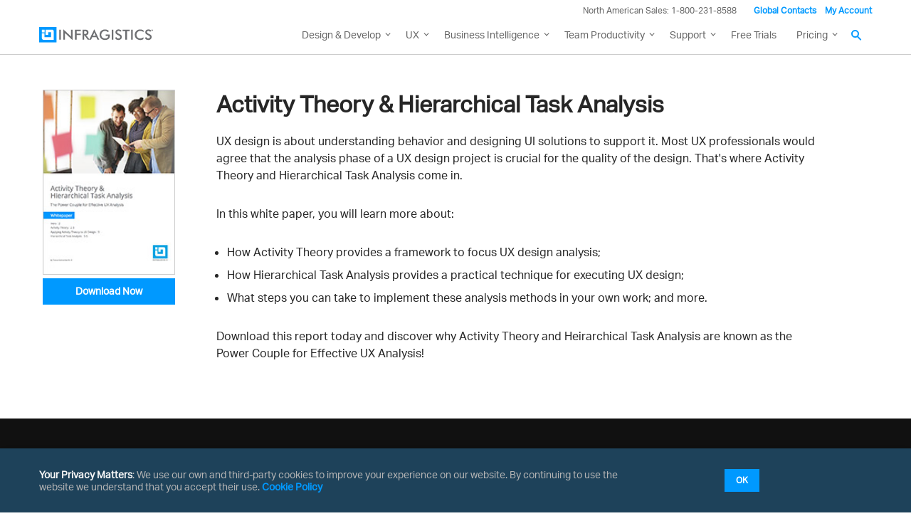

--- FILE ---
content_type: text/html; charset=utf-8
request_url: https://www.infragistics.com/resources/whitepapers/activity-theory-hierarchical-task-analysis
body_size: 25435
content:



<!DOCTYPE html>
<!--[if lt IE 7]> <html class="no-js lt-ie9 lt-ie8 lt-ie7" lang="en"> <![endif]-->
<!--[if IE 7]>    <html class="no-js lt-ie9 lt-ie8" lang="en"> <![endif]-->
<!--[if IE 8]>    <html class="no-js lt-ie9" lang="en"> <![endif]-->
<!--[if IE 9]>    <html class="no-js lt-ie10" lang="en"> <![endif]-->
<!--[if (gt IE 9)|!(IE)]><!-->
<html class="no-js" lang="en">
<!--<![endif]-->

<head>
    <!--[if IE]>
        <meta http-equiv="X-UA-Compatible" content="IE=edge,chrome=1" />
    <![endif]-->
    <meta charset="utf-8" />
    <meta name="viewport" content="width=device-width, initial-scale=1" />
    <link rel="shortcut icon" type="image/x-icon" href="/assets/favicon/favicon.ico" />
    <meta name="apple-mobile-web-app-capable" content="yes" />
    <meta name="mobile-web-app-capable" content="yes" />
    <meta name="apple-mobile-web-app-capable" content="yes" />
    <meta name="application-name" content="Infragistics" />
    <meta name="apple-mobile-web-app-title" content="Infragistics" />
    <meta name="apple-mobile-web-app-status-bar-style" content="black-translucent" />
    <meta name="theme-color" content="#0099ff" />
    <meta name="msapplication-navbutton-color" content="#0099ff" />
    <meta name="msapplication-TileColor" content="#0099ff" />
    <meta name="msapplication-square70x70logo" content="/assets/favicon/mstile-70x70.png" />
    <meta name="msapplication-square150x150logo" content="/assets/favicon/mstile-150x150.png" />
    <meta name="msapplication-square310x310logo" content="/assets/favicon/mstile-310x310.png" />
    <meta name="msapplication-wide310x150logo" content="/assets/favicon/mstile-310x150.png" />
    <meta name="msapplication-config" content="none" />
    <meta name="msapplication-starturl" content="/" />
    <link rel="apple-touch-icon" href="/assets/favicon/apple-touch-icon.png" />
    <link rel="apple-touch-icon" sizes="76x76" href="/assets/favicon/apple-touch-icon-76x76.png" />
    <link rel="apple-touch-icon" sizes="120x120" href="/assets/favicon/apple-touch-icon-120x120.png" />
    <link rel="apple-touch-icon" sizes="152x152" href="/assets/favicon/apple-touch-icon-152x152.png" />
    <link rel="apple-touch-icon" sizes="180x180" href="/assets/favicon/apple-touch-icon-180x180.png" />
    <link rel="icon" type="image/png" sizes="16x16" href="/assets/favicon/favicon-16x16.png" />
    <link rel="icon" type="image/png" sizes="32x32" href="/assets/favicon/favicon-32x32.png" />
    <link rel="icon" type="image/png" sizes="192x192" href="/assets/favicon/icon-192x192.png" />
    <link rel="icon" type="image/png" sizes="512x512" href="/assets/favicon/icon-512x512.png" />
    <link rel="mask-icon" href="/assets/favicon/safari-pinned-tab.svg" color="#0099ff" />
    <link rel="manifest" href="/assets/favicon/manifest.en.json" />

    <link rel="preconnect dns-prefetch" href="https://static.infragistics.com" crossorigin />
    
    <link rel="preconnect dns-prefetch" href="https://www.googletagmanager.com" crossorigin />
    <link rel="preconnect dns-prefetch" href="https://www.google-analytics.com" crossorigin />
    <link rel="preconnect dns-prefetch" href="https://storage.googleapis.com" crossorigin />
    <link rel="preconnect dns-prefetch" href="https://www.snapengage.com" crossorigin />
    <link rel="preconnect dns-prefetch" href="https://cl.qualaroo.com" crossorigin />
    <link rel="preconnect dns-prefetch" href="https://s3.amazonaws.com" crossorigin />

        <link rel="preconnect dns-prefetch" href="https://use.typekit.net" crossorigin>
        <script src="https://use.typekit.net/wxj2jjp.js"></script>
        <script>try { Typekit.load({ async: true }); } catch (e) { }</script>

    <link href="/DependencyHandler.axd?s=[base64]&amp;t=Css&amp;cdv=20251218" type="text/css" rel="stylesheet"/>
    <script src="/DependencyHandler.axd?s=[base64]&amp;t=Javascript&amp;cdv=20251218" async="async" type="text/javascript"></script>

    
    

<title>Activity Theory & Hierarchical Task Analysis</title>
<meta name="description" content="UX design is about understanding behavior and designing UI solutions to support it. Most UX professionals would agree that the analysis phase of a UX design project is crucial for the quality of the design. That's where Activity Theory and Hierarchical Task Analysis come in."/>
<meta name="keywords" content=""/>



        <link rel="canonical" href="https://www.infragistics.com/resources/whitepapers/activity-theory-hierarchical-task-analysis" />



    
</head>

<body class="sticky-header" data-auth="False">
    <script type="text/javascript">window.dataLayer = window.dataLayer || [];

                function gtag() {
                    dataLayer.push(arguments);
                }

                gtag('consent', 'default', {
                    'functionality_storage': 'denied',
                    'analytics_storage': 'denied',
                    'ad_storage': 'denied',
                    'ad_user_data': 'denied',
                    'ad_personalization': 'denied',
                    'security_storage': 'denied',
                    'personalization_storage': 'denied',
                    'wait_for_update': 500,
                });

                if (localStorage.getItem('userId') != null) {
                    window.dataLayer.push({
                        'user_id': localStorage.getItem('userId')
                    });
                }</script>
<noscript><iframe src="//www.googletagmanager.com/ns.html?id=GTM-T65CF7"
                height="0" width="0" style="display:none;visibility:hidden"></iframe></noscript>
<script type="text/javascript">(function (w, d, s, l, i){
            w[l] = w[l] || []; w[l].push({
                'gtm.start':
                new Date().getTime(), event: 'gtm.js'
            }); var f = d.getElementsByTagName(s)[0],
            j = d.createElement(s), dl = l != 'dataLayer' ? '&l=' + l : ''; j.async = true; j.src =
            '//www.googletagmanager.com/gtm.js?id=' + i + dl; f.parentNode.insertBefore(j, f);
        })(window, document, 'script', 'dataLayer', 'GTM-T65CF7');</script>


    
    


    <div id="main">

<!-- Hellobar -->
<div id="hello-bar" class="bg--dark ui-hello-bar clearfix hidden" data-enabled="true">
<div class="ui-hello-bar__text">New Release: See What's New in Infragistics Ultimate 25.2</div>
<a id="hello-bar_cta" class="ui-btn ui-btn--xs gaEventTracker trackCTA mchNoDecorate ui-btn--secondary ui-btn--invert" rel="noopener" href="/blogs/infragistics-ultimate-25-2-release/" target="_blank" data-ga-category="Hellobar" data-ga-action="Click" data-ga-label="Hello bar - Infragistics Ultimate 25.2" data-xd-ga-action="Hellobar" data-xd-ga-label="Infragistics Ultimate 25.2">Learn More</a> <!-- ui-hello-bar__button --> <a id="hello-bar_cta" class="ui-btn ui-btn--xs gaEventTracker trackCTA mchNoDecorate ui-btn--secondary ui-btn--invert hidden" rel="noopener" href="/blogs/infragistics-ultimate-25-2-release/" target="_blank" data-ga-category="Hellobar" data-ga-action="Click" data-ga-label="Hello bar - Ultimate Download" data-xd-ga-action="Hellobar" data-xd-ga-label="Ultimate Download">Learn More</a> <button id="hello-bar-dismiss" class="ui-hellobar__dismiss font-size--xs emphasize">×</button></div>
<!-- Hello Bar -->
<header id="header" class="globalnav" data-nav-auto-init="true" data-mega-menu="true">
<div id="header-wrap" class="globalnav__container" data-default-height="175" data-sticky-height="175"><!-- CSE Container -->
<div class="globalnav__search">
<div class="globalnav__search-container globalnav__wrapper">
<div class="search search__container search--support" data-cse-resultsurl="/search">
                <!-- <input id="q" class="search__input" type="text" name="q" value="" placeholder="Search Infragistics.com" /> -->
                <input id="q" class="search__input" type="text" name="q" value="" placeholder="Search Infragistics.com" aria-labelledby="search__button-navigation" />
                <button id="search__button-navigation" type="submit" value="search" aria-label="Search Infragistics.com">
                  <svg enable-background="new 0 0 512 512" id="search" version="1.1" viewBox="0 0 512 512" xml:space="preserve" xmlns="http://www.w3.org/2000/svg" xmlns:xlink="http://www.w3.org/1999/xlink"><path d="M497.913,497.913c-18.782,18.782-49.225,18.782-68.008,0l-84.862-84.863c-34.889,22.382-76.13,35.717-120.659,35.717  C100.469,448.767,0,348.312,0,224.383S100.469,0,224.384,0c123.931,0,224.384,100.452,224.384,224.383  c0,44.514-13.352,85.771-35.718,120.676l84.863,84.863C516.695,448.704,516.695,479.131,497.913,497.913z M224.384,64.109  c-88.511,0-160.274,71.747-160.274,160.273c0,88.526,71.764,160.274,160.274,160.274c88.525,0,160.273-71.748,160.273-160.274  C384.657,135.856,312.909,64.109,224.384,64.109z"></path></svg>
                </button>
            </div>
</div>
</div>
<!-- Primary Nav -->
<div class="globalnav__primary clearfix">
<div class="globalnav__wrapper"><!-- My Account -->
<div class="globalnav__section clearfix"><nav class="globalnav__menu-container">
<ul class="navigation navigation--xs navigation--hpad-0">
<li class="navigation__text deemphasize" style="width: auto;">North American Sales: 1-800-231-8588</li>
<li><a title="Contact Us" data-id="9668" href="/about-us/contact-us">Global Contacts</a></li>
<li class="navigation__account">
<a class="signInLink" href="https://www.infragistics.com/my-account/keys-and-downloads">My Account</a>
</li>
</ul>
</nav></div>
<!-- <br /><br /><br /> --> <!-- Brand -->
<div class="globalnav__brand"><a aria-label="Infragistics.com" href="/"><!--<span class="hidden--visual">Infragistics</span>--><img class="globalnav__logo" src="https://static.infragistics.com/marketing/Website/General/Infragistics-horizontal.svg" alt="Infragistics logo"> <img class="globalnav__logo_abbr" src="https://static.infragistics.com/marketing/Website/General/IG-icon.svg" alt="Infragistics logo"> </a></div>
<!-- Mobile Menu Toggle -->
<div class="globalnav__mobile-menu"><a class="globalnav__menu-toggle" href="#"> <span>Menu</span> </a></div>
<!-- Global Search Toggle -->
<div class="globalnav__search-toggle">
<div class="globalnav__search-close"><i> </i></div>
</div>
<!-- Menu --><nav class="globalnav__menu-container">
<ul class="navigation navigation--navbar navigation--hpad-0 sf-menu">
<li class="navigation__mobile-link">
<div class="globalnav__callout-text">North American Sales: 1-800-231-8588</div>
</li>
<li class="navigation__mobile-link"><a class="navigation__sub-menu" href="#">My Account</a>
<ul class="sub-menu clearfix"><li><a class="signInLink" href="https://www.infragistics.com/my-account/keys-and-downloads">Sign In/Register</a></li></ul>
</li>
<li class="menu-full-width"><a class="navigation__sub-menu" title="Design and Development" href="/products/ultimate"><span class="hidden-md">Design &amp; Development</span><span class="visible-md hidden-lg hidden-sm hidden-xs hidden-xxs">Design &amp; Develop</span></a>
<ul>
<li>
<div class="navigation__sub-menu--left">
<div class="navigation__sub-menu--left-item">
<div class="navigation__sub-menu-header">Best Value Bundles</div>
<div class="emphasize"><a href="/products/ultimate"><span class="navigation__sub-menu-title">Infragistics Ultimate</span> <span class="navigation__sub-menu-price bgColor--ultimate">$2,355</span> <span class="deemphasize">The only complete UX/UI toolkit for building high performance, modern web, mobile and desktop applications.</span> </a></div>
</div>
<div class="navigation__sub-menu--left-item">
<div class="emphasize"><a href="/products/pro"><span class="navigation__sub-menu-title">Infragistics Professional</span> <span class="navigation__sub-menu-price bgColor--pro">$1,575</span> <span class="deemphasize">The comprehensive UI components library for web, mobile and desktop developers.</span> </a></div>
</div>
<div class="navigation__sub-menu--left-item hidden-sm hidden-xs hidden-xxs">
<div class="emphasize"><a href="/products/ignite-ui"><span class="navigation__sub-menu-title">Ignite UI</span> <span class="navigation__sub-menu-price bgColor--ignite">$1,355</span> <span class="deemphasize">A complete library of UI components for building modern, data-rich and responsive web apps.</span> </a></div>
</div>
</div>
</li>
<li>
<div class="navigation__sub-menu-header">Web</div>
<a class="deemphasize" title="App Builder" href="https://www.appbuilder.dev/platform" target="_blank">App Builder <strong>(New)</strong></a> <a class="deemphasize" href="/products/ignite-ui">Ignite UI</a>
<p class="deemphasize small-pad-left mar-bottom--zero"><a style="display: inline-block;" href="/products/ignite-ui-angular">Angular</a></p>
<p class="deemphasize small-pad-left mar-bottom--zero"><a style="display: inline-block;" href="/products/ignite-ui-react">React</a><!--<span style="display: inline-block; margin-right: 1em; margin-left: 1em;"> | </span><a title="Grid Samples" style="display: inline-block;" data-id="34292" href="/products/ignite-ui-react/grid-samples">Grid Samples</a>--></p>
<a class="deemphasize small-pad-left" style="display: inline-block;" href="/products/ignite-ui-web-components">Web Components</a><!--<span style="display: inline-block; margin-right: 1em; margin-left: 1em;"> | </span><a title="Samples" style="display: inline-block;" data-id="34264" href="/products/ignite-ui-web-components/grid-samples">Grid Samples</a>--> <a class="deemphasize small-pad-left" href="/products/ignite-ui-blazor">Blazor</a> <a class="deemphasize" href="/products/ignite-ui-aspnet-core">Ultimate UI for ASP.NET Core</a> <a class="deemphasize" href="/products/ignite-ui-aspnet-mvc">Ultimate UI for ASP.NET MVC</a> <a class="deemphasize" href="/products/ignite-ui-jquery">Ultimate UI for jQuery</a> <a class="deemphasize" href="/products/aspnet">Ultimate UI for ASP.NET Web Forms</a><!--  <a class="deemphasize hidden-sm hidden-xs hidden-xxs" href="/products/indigo-design">Indigo.Design</a>--></li>
<li>
<div class="navigation__sub-menu-header">Desktop</div>
<a href="/products/windows-forms">Ultimate UI for Windows Forms</a> <a href="/products/wpf">Ultimate UI for WPF</a>
<div class="navigation__sub-menu-header">Cross Platform</div>
<a class="hidden" href="#">Ultimate UI for Uno</a> <a class="hidden" href="#">Ultimate UI for UWP</a> <a class="hidden" href="#">Ultimate UI for WinUI</a> <a href="/products/xamarin">Ultimate UI for Xamarin</a></li>
<li>
<div class="navigation__sub-menu-header">Design to Code</div>
<a class="hidden-sm hidden-xs hidden-xxs" href="https://www.appbuilder.dev/platform" target="_blank">App Builder <strong>(New)</strong></a><a class="hidden-sm hidden-xs hidden-xxs" href="/products/indigo-design">Indigo.Design</a> <a class="hidden-sm hidden-xs hidden-xxs" href="/products/appbuilder/ui-toolkit">Design System &amp; UI Kits</a>
<div class="navigation__sub-menu-header">Automated Testing Tools</div>
<a href="/products/test-automation-micro-focus-uft">Test automation for Micro Focus UFT: Windows Forms</a> <a href="/products/test-automation-micro-focus-uft">Test automation for Micro Focus UFT: WPF</a> <a href="/products/test-automation-ibm-rft">Test automation for IBM RFT: Windows Forms</a></li>
</ul>
</li>
<li><a class="navigation__sub-menu" title="UX" href="/products/indigo-design">UX</a>
<ul>
<li><a title="App Builder" href="https://www.appbuilder.dev/platform" target="_blank">App Builder <span class="deemphasize">Cloud-based WYSIWYG Drag &amp; Drop Tool, Endless Theming options and Standards-Based Code Output</span></a></li>
<li><a title="Indigo.Design" href="/products/indigo-design">Indigo.Design <span class="deemphasize">A Unified Platform for Visual Design, UX Prototyping, Code Generation, and App Development</span></a></li>
</ul>
</li>
<li><a class="navigation__sub-menu" title="Business Intelligence" href="https://www.revealbi.io">Business Intelligence</a>
<ul>
<li><a title="Reveal" href="https://www.revealbi.io/embedded-analytics">Reveal <span class="deemphasize">Easily embed beautiful data visualizations into your apps</span></a></li>
<li><a title="Slingshot" href="https://www.slingshotapp.io">Slingshot <span class="deemphasize">Empower everyone in your organization to use data to make smarter business decisions</span></a></li>
</ul>
</li>
<li><a class="navigation__sub-menu" title="Team Productivity" href="https://www.slingshotapp.io">Team Productivity</a>
<ul>
<li><a title="Slingshot" href="https://www.slingshotapp.io">Slingshot <span class="deemphasize">Connect everyone you work with to data, project management, content and chats for better results.</span></a></li>
<li><a title="SharePlus" href="/products/shareplus-enterprise">SharePlus <span class="deemphasize">Secure, instant access to content and data on the go – with or without connectivity.</span></a></li>
</ul>
</li>
<li><a class="navigation__sub-menu" title="Learn and Support" href="/support"><span class="hidden-md">Learn &amp; Support</span><span class="visible-md hidden-lg hidden-sm hidden-xs hidden-xxs">Support</span></a>
<ul>
<li><a title="Help and Support Documents" href="/support">Help &amp; Support Documents</a></li>
<li><a title="Blogs" href="/blogs">Blogs</a></li>
<li><a title="Forums" href="/community/forums">Forums</a></li>
<li><a title="Product Ideas" href="/community/ideas">Product Ideas</a></li>
<li><a title="Reference Applications" href="/resources/sample-applications">Reference Applications</a></li>
<li><a title="Customer Stories" href="/resources/case-studies">Customer Stories</a></li>
<li><a title="Webinars" href="/webinars">Webinars</a></li>
<li><a title="eBooks and Whitepapers" href="/resources/whitepapers">eBook &amp; Whitepapers</a></li>
<li><a title="Events" href="/events">Events</a></li>
</ul>
</li>
<li><a title="Free Trials" href="/free-downloads">Free Trials</a></li>
<li><a class="navigation__sub-menu" title="Pricing" href="/how-to-buy/product-pricing">Pricing</a>
<ul>
<li><a title="Pricing" href="/how-to-buy/product-pricing">Product Pricing / Buy Online</a></li>
<li><a title="Contact Us" href="/about-us/contact-us">Contact Us</a></li>
</ul>
</li>
</ul>
</nav>
<div class="globalnav__overlay"></div>
</div>
</div>
<!-- SECONDARY NAV -->

</div>
</header>

<div class="consent-block gdpr-block pad--lg bg--dark bgColor--cello shadow p-fixed" style="display: none; width: 100%; left: 0; bottom: 0;" data-theme="basic">
<div class="features-block features-block--list features-block--align-center" style="max-width: 1170px; margin: 0 auto;">
<div class="features-block__item--three-fourth line-height--normal" style="margin-left: 0; font-size: 0.875rem;"><a class="mchNoDecorate" href="/legal/privacy" target="_blank"><span class="color--white emphasize">Your Privacy Matters</span></a>: We use our own and third-party cookies to improve your experience on our website. By continuing to use the website we understand that you accept their use. <a class="mchNoDecorate" href="/legal/cookie-policy" target="_blank">Cookie Policy</a></div>
<div class="features-block__item--fourth text--align-center" style="margin: 0;"><a id="gdpr_accept_basic" class="ui-btn ui-btn--default ui-btn--xs gdpr-btn mchNoDecorate" href="#">OK</a></div>
</div>
</div>
<div class="gdpr-block consent-block p-fixed pad--lg bg--dark bgColor--cello shadow border--rounded" data-theme="advanced">
<div id="consent-summary" class="gdpr-block-summary">
<div class="text--h5 mar-bottom--xs"><a href="/legal/privacy" target="_blank"> <span class="color--white">Your Privacy Matters</span> </a></div>
<div class="mar-bottom--sm font-size--sm color--white">We use our own and third-party cookies to improve your experience on our website. They also allow us to analyze user behavior in order to constantly improve the website for you. Please review our <a href="/legal/cookie-policy" target="_blank">Cookie Policy</a> and cookie settings below.</div>
<div><a id="gdpr_settings" href="#"> <span class="color--white" style="font-size: 15px;">Manage settings</span> </a> <a id="gdpr_accept_all_ok" class="ui-btn ui-btn--default ui-btn--xs" style="width: 90px; margin-left: 1rem;" href="#">OK</a></div>
</div>
<div id="consent-options" class="gdpr-block-options features-block features-block--list features-block--align-center" style="display: none;">
<div>
<div class="text--h5 mar-bottom--xs"><a href="/legal/privacy" target="_blank"> <span class="color--white">Privacy Preferences</span> </a></div>
<div class="mar-bottom--lg color--white font-size--sm">When you visit any website, it may store or retrieve information on your browser, mostly in the form ot cookies. This information might be about you, your preferences, or your device and is mostly used to make the site work as you expect it to. The information does not usually directly identify you, but can give you a more personalized web experience. Because we respect your right to privacy. you can choose not to allow some types of cookies. However, blocking some types of cookies may impact your experience of the site and the services we are able to offer.</div>
<a id="gdpr_accept_all" class="ui-btn ui-btn--default ui-btn--xs" style="width: 123px;" href="#">Accept All</a>
<div  class="mar-bottom--sm">
    <div class="consent-option">
      <label id="LblacceptNecessaryCookies" for="acceptNecessaryCookies" class="ui-form__checkbox-container  ui-form__label"  style="height: 24px;line-height: 25px;padding-left: 23px;">
        <span id="LblacceptNecessaryCookies" class="label__text">
          NECESSARY
        </span>
        <input name="acceptNecessaryCookies" id="acceptNecessaryCookies" type="checkbox" value="yes" aria-required="true" aria-labelledby="LblacceptNecessaryCookies" class="" data-gtm-form-interact-field-id="0" disabled checked>
        <div class="ui-form__checkbox" style="top: 5px; border-radius: 5px;"> </div>
      </label>
      <span class="ig-tooltip" style="margin: 0 5px 0 0;">
        <svg xmlns="http://www.w3.org/2000/svg" width="10" height="10" viewBox="0 0 24 24" style="fill: #FFF; width:10px;height:10px;"><path d="M12 2c5.514 0 10 4.486 10 10s-4.486 10-10 10-10-4.486-10-10 4.486-10 10-10zm0-2c-6.627 0-12 5.373-12 12s5.373 12 12 12 12-5.373 12-12-5.373-12-12-12zm-2.033 16.01c.564-1.789 1.632-3.932 1.821-4.474.273-.787-.211-1.136-1.74.209l-.34-.64c1.744-1.897 5.335-2.326 4.113.613-.763 1.835-1.309 3.074-1.621 4.03-.455 1.393.694.828 1.819-.211.153.25.203.331.356.619-2.498 2.378-5.271 2.588-4.408-.146zm4.742-8.169c-.532.453-1.32.443-1.761-.022-.441-.465-.367-1.208.164-1.661.532-.453 1.32-.442 1.761.022.439.466.367 1.209-.164 1.661z"></path></svg>
        <span class="line-height--normal ig-tooltiptext ig-tooltip-top">Essential cookies for login data and good site performance.</span>
        </span>
    </div>
    <div class="consent-option">
      <label id="LblacceptFunctionalCookies" for="acceptFunctionalCookies" class="ui-form__checkbox-container  ui-form__label"  style="height: 24px;line-height: 25px;padding-left: 23px;margin-left: 1rem;">
          <span id="LblacceptFunctionalCookies" class="label__text">
            FUNCTIONAL
          </span>
          <input name="acceptFunctionalCookies" id="acceptFunctionalCookies" type="checkbox" value="yes" aria-required="true" aria-labelledby="LblacceptFunctionalCookies" class="" data-gtm-form-interact-field-id="0" checked>
          <div class="ui-form__checkbox" style="top: 5px; border-radius: 5px;"> </div>
      </label>
      <span class="ig-tooltip" style="margin: 0 5px 0 0;">
        <svg xmlns="http://www.w3.org/2000/svg" width="10" height="10" viewBox="0 0 24 24" style="fill: #FFF; width:10px;height:10px;"><path d="M12 2c5.514 0 10 4.486 10 10s-4.486 10-10 10-10-4.486-10-10 4.486-10 10-10zm0-2c-6.627 0-12 5.373-12 12s5.373 12 12 12 12-5.373 12-12-5.373-12-12-12zm-2.033 16.01c.564-1.789 1.632-3.932 1.821-4.474.273-.787-.211-1.136-1.74.209l-.34-.64c1.744-1.897 5.335-2.326 4.113.613-.763 1.835-1.309 3.074-1.621 4.03-.455 1.393.694.828 1.819-.211.153.25.203.331.356.619-2.498 2.378-5.271 2.588-4.408-.146zm4.742-8.169c-.532.453-1.32.443-1.761-.022-.441-.465-.367-1.208.164-1.661.532-.453 1.32-.442 1.761.022.439.466.367 1.209-.164 1.661z"></path></svg>
        <span class="line-height--normal ig-tooltiptext ig-tooltip-top">Cookies that support website functionality and features.</span>
        </span>
    </div>
    <div class="consent-option">
        <label id="LblacceptAnalyticsCookies" for="acceptAnalyticsCookies" class="ui-form__checkbox-container  ui-form__label"  style="height: 24px;line-height: 25px;padding-left: 23px;margin-left: 1rem;">
          <span id="LblacceptAnalyticsCookies" class="label__text">
            ANALYTICS
          </span>
          <input name="acceptAnalyticsCookies" id="acceptAnalyticsCookies" type="checkbox" value="yes" aria-required="true" aria-labelledby="LblacceptAnalyticsCookies" class="" data-gtm-form-interact-field-id="0" checked>
          <div class="ui-form__checkbox" style="top: 5px; border-radius: 5px;"> </div>
      </label>
      <span class="ig-tooltip" style="margin: 0 5px 0 0;">
        <svg xmlns="http://www.w3.org/2000/svg" width="10" height="10" viewBox="0 0 24 24" style="fill: #FFF; width:10px;height:10px;"><path d="M12 2c5.514 0 10 4.486 10 10s-4.486 10-10 10-10-4.486-10-10 4.486-10 10-10zm0-2c-6.627 0-12 5.373-12 12s5.373 12 12 12 12-5.373 12-12-5.373-12-12-12zm-2.033 16.01c.564-1.789 1.632-3.932 1.821-4.474.273-.787-.211-1.136-1.74.209l-.34-.64c1.744-1.897 5.335-2.326 4.113.613-.763 1.835-1.309 3.074-1.621 4.03-.455 1.393.694.828 1.819-.211.153.25.203.331.356.619-2.498 2.378-5.271 2.588-4.408-.146zm4.742-8.169c-.532.453-1.32.443-1.761-.022-.441-.465-.367-1.208.164-1.661.532-.453 1.32-.442 1.761.022.439.466.367 1.209-.164 1.661z"></path></svg>
        <span class="line-height--normal ig-tooltiptext ig-tooltip-top">Cookies, provided by our third-party advertising partners, collect information about your browsing habits.</span>
        </span>
    </div>
    <div class="consent-option">
      <label id="LblacceptAdvertisingCookies" for="acceptAdvertisingCookies" class="ui-form__checkbox-container  ui-form__label"  style="height: 24px;line-height: 25px;padding-left: 23px;margin-left: 1rem;">
        <span id="LblacceptAdvertisingCookies" class="label__text">
          ADVERTISING
        </span>
        <input name="acceptAdvertisingCookies" id="acceptAdvertisingCookies" type="checkbox" value="yes" aria-required="true" aria-labelledby="LblacceptAdvertisingCookies" class="" data-gtm-form-interact-field-id="0" checked>
        <div class="ui-form__checkbox" style="top: 5px; border-radius: 5px;"></div></label>
      <span class="ig-tooltip" style="margin: 0 5px 0 0;">
      <svg xmlns="http://www.w3.org/2000/svg" width="10" height="10" viewBox="0 0 24 24" style="fill: #FFF; width:10px;height:10px;"><path d="M12 2c5.514 0 10 4.486 10 10s-4.486 10-10 10-10-4.486-10-10 4.486-10 10-10zm0-2c-6.627 0-12 5.373-12 12s5.373 12 12 12 12-5.373 12-12-5.373-12-12-12zm-2.033 16.01c.564-1.789 1.632-3.932 1.821-4.474.273-.787-.211-1.136-1.74.209l-.34-.64c1.744-1.897 5.335-2.326 4.113.613-.763 1.835-1.309 3.074-1.621 4.03-.455 1.393.694.828 1.819-.211.153.25.203.331.356.619-2.498 2.378-5.271 2.588-4.408-.146zm4.742-8.169c-.532.453-1.32.443-1.761-.022-.441-.465-.367-1.208.164-1.661.532-.453 1.32-.442 1.761.022.439.466.367 1.209-.164 1.661z"></path></svg>
      <span class="line-height--normal ig-tooltiptext ig-tooltip-top">Cookies used to make advertising messages more relevant to you and your interests.</span>
      </span>
    </div>
  </div>
</div>
<div class="" style="margin: 0;"><a id="gdpr_reject_all" class="ui-btn ui-btn--default ui-btn--xs gdpr-btn zero-margin-right-lg zero-margin-right-md" style="width: 123px;" href="#">Decline All</a> <a id="gdpr_accept_selection" class="ui-btn ui-btn--default ui-btn--xs gdpr-btn zero-margin-right-lg zero-margin-right-md" style="width: 155px; margin-left: 1.5em; text-wrap: nowrap;" href="#">Confirm My Choices</a></div>
<!-- <div class="features-block__item--fourth text--align-center" style="margin: 0;"><a id="gdpr_accept" href="#" class="ui-btn ui-btn--default ui-btn--xs gdpr-btn">Close</a></div> --></div>
</div>
<style>
        .ig-tooltip {
                position: relative;
                display: inline-block;
                cursor: pointer;
            }
      
        .ig-tooltip .ig-tooltiptext {
            visibility: hidden;
            position: absolute;
            width: 160px;
            background-color: #FFF;
            color: #0099ff;
            border-color: #0099ff;
            font-size: 0.675rem;
            text-align: center;
            padding: 5px;
            border-radius: 6px;
            z-index: 1;
            opacity: 0;
            transition: opacity .6s;
        }
      
        .ig-tooltip-top {
            bottom: 125%;
            left: 50%;
            margin-left: -80px;
        }
      
        .ig-tooltip:hover .ig-tooltiptext {
            visibility: visible;
            opacity: 1;
        }
      
        .ig-tooltip-top::after {
            content: "";
            position: absolute;
            top: 100%;
            left: 50%;
            margin-left: -5px;
            border-width: 5px;
            border-style: solid;
            border-color: #FFF transparent transparent transparent;
        }
  
        .gdpr-block {display: none;top: auto;width: auto;box-sizing: border-box;z-index: 2147483640;bottom: 30px;left: 8vw; overflow: visible;}
        .gdpr-block-summary {max-width: 300px;}
        .gdpr-block .features-block {margin: 0 auto; box-sizing: border-box;padding:0;width: auto; max-width: 560px;}
        .gdpr-block .consent-option {display: inline-block;}
  
        .gdpr-block .label__text {color:#FFF !important;}
        .gdpr-block .ui-form__checkbox-container .ui-form__checkbox {background: transparent; border: 2px solid #FFF;}
        .ui-form__checkbox-container:hover .ui-form__checkbox {border-color: #e6e6e6;}
        .gdpr-block .ui-form__checkbox-container input:checked ~ .ui-form__checkbox {background: #1F5D79;border-color: #1F5D79;}
        .gdpr-block .ui-form__checkbox-container input:checked ~ .ui-form__checkbox::after {border: solid #000;border-width: 0 2px 2px 0;left: 3px;top: -1px;width: 5px;height: 10px;}
        .ui-form__checkbox-container:hover .ui-form__checkbox::after {border-color: #101010 !important;}
  
  
        @media only screen and (max-width: 960px) {
          .gdpr-block {top: auto;bottom: 30px;left: 15px;width: calc(100% - 30px);max-width: 380px;}
          .gdpr-block .consent-option:nth-child(3) label {margin-left: 0 !important;}
          .gdpr-block .features-block > div {box-sizing:border-box;width:100%;max-width:100%;padding:15px 0 0 0;text-align:left;}
        }
        @media only screen and (max-width: 375px) {
          #gdpr_accept_selection {margin: 15px 0 0 0 !important;}
        }
    </style>

        <div class="header-hero-section"></div>
        <main id="content" role="main">
            
	
	
	

<article>
    <section class="be-section clearfix padding-top-bottom-50" tabindex="0">
<div class="be-row be-wrap clearfix">
<div class="one-fifth column-block clearfix hidden-xxs hidden-xs hidden-sm"><img class="display--block width--full" role="presentation" src="https://static.infragistics.com/marketing/Website/whitepapers/Thumbs/activity-theory-tall.jpg?v=201802130730" alt="Business value of UX" /> <a class="fadeInUp animated ui-btn ui-btn--default ui-btn--sm ui-btn--block" href="/products/ultimate/download/Whitepaper-Activity-Theory-and-Hierarchical-Task-Analysis" data-animation="fadeInUp">Download Now</a></div>
<div class="three-fourth column-block clearfix">
<h2 class="text--h3">Activity Theory &amp; Hierarchical Task Analysis</h2>
<p>UX design is about understanding behavior and designing UI solutions to support it. Most UX professionals would agree that the analysis phase of a UX design project is crucial for the quality of the design. That's where Activity Theory and Hierarchical Task Analysis come in.</p>
<p>In this white paper, you will learn more about:</p>
<ul class="ui-list ui-list--li-space-sm">
<li>How Activity Theory provides a framework to focus UX design analysis;</li>
<li>How Hierarchical Task Analysis provides a practical technique for executing UX design;</li>
<li>What steps you can take to implement these analysis methods in your own work; and more.</li>
</ul>
<p>Download this report today and discover why Activity Theory and Heirarchical Task Analysis are known as the Power Couple for Effective UX Analysis!</p>
<div class="visible-xxs visible-xs visible-sm"><img class="display--block" role="presentation" src="https://static.infragistics.com/marketing/Website/whitepapers/Thumbs/activity-theory-tall.jpg?v=201802130730" alt="Business value of UX" /> <a class="fadeInUp animated ui-btn ui-btn--default ui-btn--sm" href="/products/ultimate/download/Whitepaper-Activity-Theory-and-Hierarchical-Task-Analysis" data-animation="fadeInUp">Download Now</a></div>
</div>
</div>
</section>
</article>

            











        </main>

<!-- FOOTER --><footer class="ui-footer ui-footer--clearfix">
<div class="ui-footer__wrap ui-footer--clearfix ui-footer__icons">
<a href="/community/blogs/" target="blank”" class="ui-footer__icon-link" aria-label="RSS">
  <svg viewBox="0 0 512 512">
    <path d="M201.8 347.2c0 20.3-16.5 36.8-36.8 36.8 -20.3 0-36.8-16.5-36.8-36.8s16.5-36.8 36.8-36.8C185.3 310.4 201.8 326.8 201.8 347.2zM128.2 204.7v54.5c68.5 0.7 124 56.3 124.7 124.7h54.5C306.7 285.3 226.9 205.4 128.2 204.7zM128.2 166.6c57.9 0.3 112.3 22.9 153.2 63.9 41 41 63.7 95.5 63.9 153.5h54.5c-0.3-149.9-121.7-271.4-271.6-271.9V166.6L128.2 166.6z" />
  </svg>
  <!--[if lt IE 9]>
	<em>RSS</em>
	<![endif]-->
</a>
<a href="https://twitter.com/infragistics" target="blank" class="ui-footer__icon-link" aria-label="Twitter">
  <svg viewBox="0 0 512 512">
    <path d="M288.7,231.2l138.7,201.9h-102l-93.4-136l-117,136H84.7l133.8-155.5L84.7,82.9h102l88.5,128.7L386,82.9h30.2
	L288.7,231.2L288.7,231.2z M247.3,279.3l92.3,132.1H386L272.9,249.5l-13.6-19.4l-87-124.5h-46.5L233.7,260L247.3,279.3L247.3,279.3z" />
  </svg>
  <!--[if lt IE 9]>
	<em>Twitter</em>
	<![endif]-->
</a>
<a href="https://www.facebook.com/infragistics" target="blank”" class="ui-footer__icon-link" aria-label="Facebook">
  <svg viewBox="0 0 512 512">
    <path d="M211.9 197.4h-36.7v59.9h36.7V433.1h70.5V256.5h49.2l5.2-59.1h-54.4c0 0 0-22.1 0-33.7 0-13.9 2.8-19.5 16.3-19.5 10.9 0 38.2 0 38.2 0V82.9c0 0-40.2 0-48.8 0 -52.5 0-76.1 23.1-76.1 67.3C211.9 188.8 211.9 197.4 211.9 197.4z" />
  </svg>
  <!--[if lt IE 9]>
	<em>Facebook</em>
	<![endif]-->
</a>
<a href="http://www.linkedin.com/company/infragistics" target="blank”" class="ui-footer__icon-link" aria-label="LinkedIn">
  <svg viewBox="0 0 512 512">
    <path d="M186.4 142.4c0 19-15.3 34.5-34.2 34.5 -18.9 0-34.2-15.4-34.2-34.5 0-19 15.3-34.5 34.2-34.5C171.1 107.9 186.4 123.4 186.4 142.4zM181.4 201.3h-57.8V388.1h57.8V201.3zM273.8 201.3h-55.4V388.1h55.4c0 0 0-69.3 0-98 0-26.3 12.1-41.9 35.2-41.9 21.3 0 31.5 15 31.5 41.9 0 26.9 0 98 0 98h57.5c0 0 0-68.2 0-118.3 0-50-28.3-74.2-68-74.2 -39.6 0-56.3 30.9-56.3 30.9v-25.2H273.8z" />
  </svg>
  <!--[if lt IE 9]>
	<em>LinkedIn</em>
	<![endif]-->
</a>
<a href="https://www.youtube.com/user/Infragistics?annotation_id=annotation_3135485231&amp;feature=iv&amp;src_vid=c8dSiyWIfEo&amp;sub_confirmation=1" target="blank”" class="ui-footer__icon-link" aria-label="YouTube">
  <svg viewBox="0 0 512 512">
    <path d="M422.6 193.6c-5.3-45.3-23.3-51.6-59-54 -50.8-3.5-164.3-3.5-215.1 0 -35.7 2.4-53.7 8.7-59 54 -4 33.6-4 91.1 0 124.8 5.3 45.3 23.3 51.6 59 54 50.9 3.5 164.3 3.5 215.1 0 35.7-2.4 53.7-8.7 59-54C426.6 284.8 426.6 227.3 422.6 193.6zM222.2 303.4v-94.6l90.7 47.3L222.2 303.4z" />
  </svg>
  <!--[if lt IE 9]>
	<em>YouTube</em>
	<![endif]-->
</a>
<a href="https://discord.com/invite/c6e9Xdg3ty" target="blank”" class="ui-footer__icon-link" aria-label="Discord">
  <svg viewBox="0 0 512 512">
    <path d="m424.6 343.6c-29.4 22-57.9 35.2-85.8 44-7-9.5-13.1-19.7-18.4-30.3 10.1-3.8 19.8-8.5 28.9-14.1-2.3-1.8-4.7-3.6-7-5.6-55.1 26.1-115.7 26.1-171.5 0-2.3 1.9-4.7 3.8-7.1 5.6 9.1 5.5 18.8 10.3 28.9 14.1-5.3 10.6-11.5 20.8-18.4 30.3-28-8.8-56.4-22.1-85.8-44-5.9-64.3 6-129.6 50.3-196.5 21.9-10.3 45.4-17.8 70-22 3 5.5 6.7 12.8 9 18.6q38.5-5.8 77.6 0c2.4-5.8 5.9-13.1 8.9-18.6 24.6 4.2 48 11.7 70 22 38.4 57.3 57.4 121.9 50.4 196.5zm-194-74.2c0.3-19-13.4-34.7-30.4-34.7-17.1 0-30.5 15.7-30.5 34.7 0 19 13.7 34.7 30.5 34.7 17 0 30.5-15.7 30.4-34.7zm112.7 0c0.3-19-13.4-34.7-30.4-34.7-17.1 0-30.5 15.7-30.5 34.7 0 19 13.7 34.7 30.5 34.7 17 0 30.4-15.7 30.4-34.7z" />
  </svg>
  <!--[if lt IE 9]>
	<em>YouTube</em>
	<![endif]-->
</a>
</div>
<div class="ui-footer__wrap ui-footer__wrap--newsletter ui-footer--clearfix"><!-- 63.75% -->
<div class="ui-footer__menu-block">
<div class="ui-footer__col-one-fourth ui-footer__col-block">
<div class="ui-footer__menu">
<ul class="ui-footer__menu-list">
<li class="ui-footer__menu-list-item">
<div class="ui-footer__category">Products</div>
<ul>
<li><a class="menu__link" href="/products/ultimate">Design &amp; Development</a></li>
<li><a class="menu__link" href="/products/indigo-design/desktop">UX Pros</a></li>
<li><a class="menu__link" href="https://www.revealbi.io/embedded-analytics" target="_blank">Embedded Analytics</a></li>
<li><a class="menu__link" href="https://www.slingshotapp.io/" target="_blank">Work Management</a></li>
<li><a class="menu__link" title="Product Pricing" data-id="13745" href="/products/all">View All</a></li>
<li><a class="menu__link" href="/free-downloads">Free Trials</a></li>
</ul>
</li>
</ul>
</div>
</div>
<!-- Column 2 -->
<div class="ui-footer__col-one-fourth ui-footer__col-block">
<div class="ui-footer__menu">
<ul class="ui-footer__menu-list">
<li class="ui-footer__menu-list-item">
<div class="ui-footer__category">Learn &amp; Support</div>
<ul>
<li><a class="menu__link" href="/support">Help &amp; API Docs</a></li>
<li><a class="menu__link" href="/blogs">Blogs</a></li>
<li><a class="menu__link" href="/support/chat">Technical Support Chat</a></li>
<li><a class="menu__link" href="/community/forums">Forums</a></li>
<li><a class="menu__link" href="/community/ideas">Product Ideas</a></li>
<li><a class="menu__link" href="https://account.infragistics.com/support-cases/submit">Submit a Request</a></li>
<li><a class="menu__link" href="/status">Service Health</a></li>
</ul>
</li>
</ul>
</div>
</div>
<!-- Column 3 -->
<div class="ui-footer__col-one-fourth ui-footer__col-block">
<div class="ui-footer__menu">
<ul class="ui-footer__menu-list">
<li class="ui-footer__menu-list-item">
<div class="ui-footer__category">My Account</div>
<ul>
<li><a class="menu__link" href="https://account.infragistics.com/subscriptions">Manage My Subscriptions</a></li>
<li><a class="menu__link" href="https://account.infragistics.com/support-cases">Support Requests</a></li>
</ul>
</li>
</ul>
<ul class="ui-footer__menu-list">
<li class="ui-footer__menu-list-item">
<div class="ui-footer__category">Compare</div>
<ul>
<li><a class="menu__link" href="/angular-compare">Angular Compare</a></li>
<li><a class="menu__link" href="/blazor-compare">Blazor Compare</a></li>
</ul>
</li>
</ul>
</div>
</div>
<!-- Column 4 -->
<div class="ui-footer__col-one-fourth ui-footer__col-block">
<div class="ui-footer__menu">
<ul class="ui-footer__menu-list">
<li class="ui-footer__menu-list-item">
<div class="ui-footer__category">Corporate</div>
<ul>
<li><a class="menu__link" href="/about-us">About Us</a></li>
<li><a class="menu__link" href="/about-us/careers">Careers</a></li>
<li><a class="menu__link" href="/legal/license">Legal</a></li>
<li><a class="menu__link" href="/about-us/in-the-news">News &amp; Events</a></li>
<li><a class="menu__link" href="/about-us/alliances-partners">Partners</a></li>
</ul>
</li>
</ul>
</div>
</div>
</div>
<!-- 21.25% -->
<div class="ui-footer__newsletter-block ui-footer__newsletter-updated-block">
<div class="newsletter__form-alt bg--dark">
<div class="ui-footer-newsletter__header">
<div class="emphasize"><span class="display--block-lg display--block-md display--block-xs display--inline-block-xxs">The best blogs, whitepapers, and other </span><span class="newsletter-txt-rotate color--azure-radiance" data-period="2000" data-rotate="[ &quot;development&quot;, &quot;user experience&quot;, &quot;low code&quot;, &quot;team productivity&quot; ]">development</span> resources</div>
</div>
<div class="newsletter__Form bg--dark text--align-left">
    <div class="loader__container" style="min-height: 200px;">
        <div class="loader loader--bar"></div>
    </div>
    <form id="lead-nl-form" class="lead-tracker-form ui-form ui-form--single-col" data-form-theme=""  style="display: none;">
            <div class="be-row be-wrap clearfix">
                <div id="recaptchaError" class="field-validation-error-msg" style="display: none;">Unfortunately, Google has considered you a bot. If you have an account, please <a href="https://www.infragistics.com/login?ReturnUrl=http://www.infragistics.com/products/newsletter-signup" title="sign in" class="mchNoDecorate">sign in</a> to validate your status and fill form out again. Alternatively, please feel free to contact <a href="mailto:sales@infragistics.com" title="sales@infragistics.com" class="mchNoDecorate">sales@infragistics.com</a> to obtain the asset you were looking for or choose to schedule a demo of our products.</div>
            </div>
        <div class="be-row be-wrap clearfix">
            <div class="one-col column-block clearfix ui-form__input-group">
                
                <input placeholder="Your email address" id="Email" name="Email" class="sfInput required" aria-labelledby="lblEmail" type="email" data-val-length-max="60" data-val-length="Email cannot exceed 60 characters" style="cursor: auto; padding: 20px 15px; background: #FFF; border-radius: 5px; color: #555;">
                <label id="lblEmail" for="Email" class="ui-form__label ui-form__label--required hidden">Email</label>
            </div>
        </div>
        <div class="be-row be-wrap clearfix" style="display:none;">
                <div class="one-col column-block ui-form__input-group">
                    <input id="Country" name="Country" class="sfInput" aria-labelledby="lblCountry" type="text" value="" tabindex="-1" autocomplete="false">
                    <label id="lblCountry" for="Country" class="ui-form__label">Country</label>
                </div>
            </div>
    
    
            <div class="clearfix"></div>
    
        <div class="clear"></div>
    
            <div class="be-row be-wrap clearfix">
            <div class="one-col column-block">
                <label id="LblacceptGDPRFormSubmissionNL" for="acceptGDPRFormSubmissionNL" class="ui-form__checkbox-container  ui-form__label">
                    <span id="LblacceptGDPRFormSubmissionNL" class="label__text">
                        I understand and agree to the terms of infragistics' <a href="https://www.infragistics.com/legal/terms-of-use" title="Terms of Use" target="_blank" class="deemphasize">Terms of Use</a> and <a href="https://www.infragistics.com/legal/privacy" title="Privacy Policy" target="_blank" class="deemphasize">Privacy Policy</a>
                        <br /><br />
                        This site is protected by reCATPTCHA and the Google <a href="https://policies.google.com/privacy?hl=en-US" title="Google Privacy Policy" target="_blank" rel="nofollow" class="deemphasize">Privacy Policy</a> and <a href="https://policies.google.com/terms?hl=en-US" title="Google Terms of Use" target="_blank" rel="nofollow" class="deemphasize">Terms of Use</a> apply
                    </span>
                    <input name="acceptGDPRFormSubmissionNL" id="acceptGDPRFormSubmissionNL" type="checkbox" value="yes" aria-required="true" aria-labelledby="LblacceptGDPRFormSubmissionNL" class="">
                    <div class="ui-form__checkbox" style="top: 5px; border-radius: 5px;"> </div>
                </label>
            </div>
        </div>
        <div class="be-row be-wrap clearfix newsletter__submit-btn-wrap">
            <button id="submit" type="submit" class="ui-btn ui-btn--default ui-btn--sm" disabled="">SIGN ME UP!</button>
        </div>
    </form>
    <div class="thankyou__containerNL" style="display: none;"><strong class="emphasize" style="color:#fff;display:block;margin-bottom:5px;">Thank you for subscribing.</strong>
        Look for an email from <a href="mailto:team@Infragistics.com?subject=Questions about Newsletter">team@Infragistics.com</a> for the latest news for Developers, UX, and Business Teams.</div>
 </div>
 <script src="https://www.google.com/recaptcha/api.js?render=6Lc-MFAaAAAAAIWi7UOrSUfUZnVmDUSsXjzS4BgY"></script>
 <script defer src="/assets/scripts/sf.common.js"></script>
 <!-- <script defer src="/assets/scripts/leadTracker.js"></script> -->
</div>
</div>
<script>
//
// LEAD TRACKER SCRIPT
//

var leadTrackerNL = {};
leadTrackerNL.ungate = function (displayGatedContentType) {
    var URI = document.baseURI.substring(document.baseURI.lastIndexOf('/') + 1),
        currentWhitepaperRaw = URI.indexOf('?') > 0 ? URI.substring(0, URI.indexOf('?')) : URI,
        currentWhitepaper = URI.lastIndexOf('#') > 0 ? currentWhitepaperRaw.replace('#', '') : currentWhitepaperRaw,
        fwp = (window.location.href.indexOf('fwp=') > -1) ?
            ((window.location.href.indexOf('fwp=0') > -1) ? 0   //fwp=0
                : (window.location.href.indexOf('fwp=1') > -1) ? 1 //fwp=1
                    : false)
            : false,  //fwp=false
        storedWhitepapers = JSON.parse(localStorage.getItem('IG-whitepapers')) || [],
        inStorage = (storedWhitepapers.indexOf(currentWhitepaper) !== -1) ? true : false;
    var gatedSection = document.getElementById('gated-content'),
        gatingArea = document.getElementById('gating-area');

    // Show Gated Area and remove Form
    gatedSection.classList.remove('hidden');
    gatedSection.classList.remove('d-none');
    gatingArea.parentNode.removeChild(gatingArea);

    // bypass gate
    if (displayGatedContentType === 'bypass') return;

    // Set localStorage to remember if user filled whitepaper
    if (!inStorage) {
        storedWhitepapers.push(currentWhitepaper);
        localStorage.setItem('IG-whitepapers', JSON.stringify(storedWhitepapers));
    }

    // Smooth Scroll behavior
    if (displayGatedContentType === 'smooth') {
        var offset = gatedSection.previousElementSibling.offsetTop,
            topOfElement = gatedSection.offsetTop - offset;

        window.scroll({ top: topOfElement, behavior: 'smooth' });
    }
    //load b-lazy images - start
    var bLazy = new Blazy({
        offset: 250,
        success: function (ele) {
            if ($(ele).hasClass('b-lazy-gifs')) {
                var gifSrc = $(ele).data('gif-src'),
                    gifSrcSet = $(ele).data('gif-srcset');
                $(ele).attr({ 'src': gifSrc, 'srcset': gifSrcSet }).removeAttr('data-gif-src data-gif-srcset');
            }
        }
    });
    //load b-lazy images - end
};
leadTrackerNL.execute = function (settings) {
    // Shared Properties
    var productCode = settings.productCode,
        leadProductCode = settings.leadProductCode || productCode, // If leadProductCode exists, use value otherwise use main productCode
        redirectUrl = settings.redirectUrl,
        reaptchaKey = settings.reaptchaKey,
        zoomWebinarId = settings.zoomWebinarId || "",
        goalType = settings.googleEventType || "",
        goalLabel = settings.googleEventLabel || "",
        goalDownloadType = settings.googleEventTypeDownload || "",
        goalDownloadLabel = settings.googleEventLabelDownload || "",
        macroLang = settings.lang, // KO currently uses EN backend... we need to accomodate this
        formContainerId = settings.formContainerId,
        validationLang,
        recaptchaToken;

    // Language done in order...
    // Determine the language used for validation... en is the default if otherwise undefined
    if (igSfForms.errMsgs[macroLang]) {
        validationLang = macroLang;
    } else {
        validationLang = 'en';
    }
    // Override macroLang if Korean, Portuguese, or Spanish
    if (macroLang.toLowerCase() === 'ko' || macroLang.toLowerCase() === "pt" || macroLang.toLowerCase() === "es") {
        macroLang = 'en';
    }

    // Events
    $('#lead-nl-form #submit').click(function (e) {
        e.preventDefault();
        // Ensure button can't be clicked twice
        $(this).attr('disabled', true);

        // Loop Through Required Inputs, Selects and TextAreas to validate
        var $form = $('#lead-nl-form');
        var inputs = $form[0].querySelectorAll('input, select, textarea');
        for (i = 0; i < inputs.length; i++) {
            if (inputs[i].type === 'email') {
                //igSfForms.sfUtils.validateEmail(inputs[i], validationLang, settings.prohibitFreeMail);
                igSfForms.sfUtils.validateEmail(inputs[i], validationLang);
            }
            else if (inputs[i].type === 'tel') {
                igSfForms.sfUtils.validatePhone(inputs[i], validationLang);
            }
            else if (inputs[i].type === 'url') {
                igSfForms.sfUtils.validateUrl(inputs[i], validationLang);
            }
            else if (inputs[i].type === 'text' || inputs[i].tagName.toLowerCase() === 'textarea' || inputs[i].tagName.toLowerCase() === 'select') {
                igSfForms.sfUtils.validateRequired(inputs[i], validationLang);
            } else if (inputs[i].type === 'checkbox') {
                igSfForms.sfUtils.validateCheckbox(inputs[i], validationLang, true);
            } else {
                igSfForms.sfUtils.validateLength(inputs[i], validationLang);
            }
        }

        var errors = $form[0].querySelectorAll('#lead-nl-form .fieldInvalid');
        if (errors.length > 0) {
            // Errors Found
            errors[0].focus();
            // Renable button after errors are found
            $(this).attr('disabled', false);
        } else {
            // No Errors Found
            // Determine which macro is being used to know what APIs to call
            if (leadTrackerFormUtility) {
                // Check reCaptcha
                grecaptcha.ready(function () {
                    grecaptcha.execute(reaptchaKey, { action: 'leadEvent' }).then(function (token) {
                        if (token) {
                            // store recaptcha token
                            recaptchaToken = token;
                            submitLeadTrackingForm();
                        } else {
                            // TODO: Render error message
                            $('#lead-nl-form #recaptchaError').css({ 'display': 'block' });
                        }
                    });
                });
            }

            if (leadTrackerDownloadFormUtility) {
                grecaptcha.ready(function () {
                    grecaptcha.execute(reaptchaKey, { action: 'downloadEvent' }).then(function (token) {

                        if (token) {
                            // store recaptcha token
                            recaptchaToken = token;
                            submitDownloadLeadTrackingForm();
                        } else {
                            // TODO: Render error message
                            $('#lead-nl-form #recaptchaError').css({ 'display': 'block' });
                        }
                    });
                });
            }
        }
    });

    // Functions
    function renderForm() {
        //if (settings.prohibitFreeMail) {
        //    igSfForms.sfUtils.initEmailDomainProhibitList();
        //}
        var $form = $('#lead-nl-form');
        $form.find('input, textarea').keyup(igSfForms.sfUtils._debounce(function (e) {
            if ([9, 13, 16, 17, 20, 27, 144].indexOf(e.keyCode) <= -1) {
                //igSfForms.sfUtils.validateEmail(this, validationLang, settings.prohibitFreeMail);
                igSfForms.sfUtils.validateEmail(this, validationLang);
                igSfForms.sfUtils.validatePhone(this, validationLang);
                igSfForms.sfUtils.validateUrl(this, validationLang);
                igSfForms.sfUtils.validateLength(this, validationLang);
                igSfForms.sfUtils.validateRequired(this, validationLang);
            }
        }, 500));
        $form.find('input, textarea, select').blur(function () {
            //igSfForms.sfUtils.validateEmail(this, validationLang, settings.prohibitFreeMail);
            igSfForms.sfUtils.validateEmail(this, validationLang);
            igSfForms.sfUtils.validatePhone(this, validationLang);
            igSfForms.sfUtils.validateUrl(this, validationLang);
            igSfForms.sfUtils.validateLength(this, validationLang);
            igSfForms.sfUtils.validateRequired(this, validationLang);
            igSfForms.sfUtils.validateCheckbox(this, validationLang, true);
        });
        $form.find('select').change(function () {
            igSfForms.sfUtils.validateRequired(this, validationLang);
            igSfForms.sfUtils.validateCheckbox(this, validationLang, true);
        });
        $form.closest('.newsletter__Form').find('.loader__container').fadeOut(300, function () {
            $(this).remove();
            $('#lead-nl-form').fadeIn(300);
        });
        //Disable submit if required checkbox is present
        $form.find('input[id=acceptGDPRFormSubmissionNL]').change(function (e) {
            igSfForms.sfUtils.validateCheckbox(this, validationLang, true);
            //Enable-Disable submit button
            $form[0].querySelector('button[type="submit"]').disabled = this.checked ? 0 : 1;
        });
    }

    if ($('#acceptGDPRFormSubmissionNL').prop('checked')) {
        $('#submit').attr('disabled', false);
    }

    function submitLeadTrackingForm() {
        var eventTypeParam, eventDetailParam;
        // Override some params with the macro value, if set
        if (settings.eventTypeParam) {
            eventTypeParam = settings.eventTypeParam;
        }

        if (settings.eventDetailParam) {
            eventDetailParam = settings.eventDetailParam;
        }

        submitLead(eventTypeParam, eventDetailParam, false);
    }

    function submitDownloadLeadTrackingForm() {
        // Set params default values
        var eventTypeParam = `${productResource?.type} Download`,
            eventDetailParam = productResource?.name;

        // Override some params with the macro value, if set
        if (settings.eventTypeParam) {
            eventTypeParam = settings.eventTypeParam;
        }

        if (settings.eventDetailParam) {
            eventDetailParam = settings.eventDetailParam;
        }

        submitLead(eventTypeParam, eventDetailParam, true);
    }

    function _readCookie(name) {
        name = name + "=";
        var ca = document.cookie.split(';');
        for (var i = 0; i < ca.length; i++) {
            var c = ca[i];
            while (c.charAt(0) === ' ') c = c.substring(1, c.length);
            if (c.indexOf(name) === 0) return c.substring(name.length, c.length);
        }
        return null;
    };
    // TODO: Add GCLID for Google Ads offline tracking
    function _populateUtmFields(leadInfo) {
        var utms = ['id', 'content', 'source', 'medium', 'campaign', 'term', 'gclid'],
            cookieKey = ['utm_id', 'utm_content', 'utm_source', 'utm_medium', 'utm_campaign', 'utm_term', 'gclid'], i = 0, utmVal = "";

        for (i; i < utms.length; i++) {
            utmVal = _readCookie(cookieKey[i]);
            if (!utmVal) { utmVal = ""; } // If utm value not found, reset to empty
            leadInfo["Tracking" + (utms[i].charAt(0).toUpperCase() + utms[i].slice(1))] = utmVal;
        }
        return leadInfo;
    }

    function _collectAdditionalFormData() {
        var leadFields = $("#lead-nl-form").serializeArray(), additionalFields = {};
        for (var i = 0; i < leadFields.length; i++) {
            // Avoiding adding if value is empty and is either email or request demo
            if (leadFields[i].name !== "Email" && leadFields[i].name !== "RequestDemo" && leadFields[i].value !== "") {
                if (additionalFields.hasOwnProperty(leadFields[i].name)) {
                    additionalFields[leadFields[i].name] += ", " + leadFields[i].value;
                } else {
                    additionalFields[leadFields[i].name] = leadFields[i].value;
                }
            }
        }
        return additionalFields;
    }

    function submitLead(eventTypeParam, eventDetailParam, includeDownload = false) {
        // Get form data
        var trackingDataRequest = {
            recaptchaToken: recaptchaToken,
            zoomwebinarId: zoomWebinarId,
            email: $('#lead-nl-form #Email').val(),
            productCode: leadProductCode,
            eventType: eventTypeParam,
            eventDetail: eventDetailParam,
            productLanguage: macroLang,
            prohibitFreeMail: settings.prohibitFreeMail,
            prohibitDisposableMail: true,
            acceptConditions: $('#acceptGDPRFormSubmissionNL').prop('checked'),
            additionalFields: _collectAdditionalFormData()
        };
        if (settings.showRequestDemo) {
            trackingDataRequest.additionalFields.requestDemo = ($("#RequestDemo").is(':checked')) ? true : false;
        }
        // Get UTM params
        trackingDataRequest.additionalFields = _populateUtmFields(trackingDataRequest.additionalFields);
        
        // $.ajax is used here instead of $.post so we can set the contentType. API doesn't know how to bind additional Fields
        // when $.post defaults the contentType to encodedURI
        $.ajax({
            type: "POST",
            url: `${window.location.protocol}//​${window.location.hostname}/api/leadtrackingevents/track`,
            data: JSON.stringify(trackingDataRequest),
            success: function (trackingId) {
                var timeOut = 0;
                if (goalType !== "" && goalLabel !== "") {
                    // X-Domain Conversion Tracking
                    dataLayer.push({
                        'event': 'trackGoal',
                        'goalType': goalType,
                        'goalLabel': goalLabel
                    });
                    timeOut = (navigator.userAgent.indexOf('Firefox') !== -1) ? 200 : 0;
                }

                if (settings.macro === "SEOWhitepaperLeadTracker") {
                    leadTrackerNL.ungate("smooth");
                }
                // Initiate download only if needed
                else if (includeDownload) {
                    // Redirect to thank you page only if available
                    if (redirectUrl) {
                        setTimeout(function () { redirectToThankYouPage(trackingId); }, timeOut);
                    } else {
                        // Otherwise we should render the thank you message and initiate the download on the currently page
                        renderThankYouMessage();
                        initDownload(trackingId);
                    }
                } else {
                    // If general lead tracker
                    if (redirectUrl) {
                        setTimeout(function () { redirectToThankYouPage(); }, timeOut);
                    } else {
                        // Otherwise we should render the thank you message and initiate the download on the currently page
                        renderThankYouMessage();
                    }
                }

            },
            error: function (jqXHR, textStatus, errorThrown) {
                $('#lead-nl-form .field-validation-error-msg').css({ 'display': 'none' });
                if (jqXHR.status === 400) {
                    var sOffset = $('#hello-bar').outerHeight() + $('#header.globalnav').outerHeight();
                    if (jqXHR.responseJSON.message === "User didn't accept lead form conditions") {
                        $('#lead-nl-form #formInvalidConditionForm').css({ 'display': 'block' });
                    }
                    if (jqXHR.responseJSON.message === "Invalid email") {
                        $('#lead-nl-form #formInvalidEmail').css({ 'display': 'block' });
                        $('#lead-nl-form #Email').addClass('fieldInvalid');
                    }
                    if (jqXHR.responseJSON.message === "This form doesn't accept free emails") {
                        $('#lead-nl-form #formInvalidFreeEmail').css({ 'display': 'block' });
                        $('#lead-nl-form #Email').addClass('fieldInvalid');
                    }
                    if (jqXHR.responseJSON.message === "Recaptcha unsuccessful") {
                        $('#lead-nl-form #recaptchaError').css({ 'display': 'block' });
                    }
                    if (jqXHR.responseJSON.message === "Required registrant information not provided") {
                        $('#lead-nl-form #zoomRequiredFields').css({ 'display': 'block' });
                    }
                    // 429
                    if (jqXHR.responseJSON.message === "Daily Quota Reached") {
                        $('#lead-nl-form #zoomAlreadyRegisterLimit').css({ 'display': 'block' });
                    }
                    // 3027
                    if (jqXHR.responseJSON.message == "Host Cannot Register") {
                        $('#lead-nl-form #zoomHostNoRegister').css({ 'display': 'block' });
                    }
                    // 3030
                    if (jqXHR.responseJSON.message == "Webinar Over") {
                        $('#lead-nl-form #zoomWebinarOver').css({ 'display': 'block' });
                    }
                    // 300 || 3000 || 3001 || 3034 || 3075
                    if (jqXHR.responseJSON.message == "Zoom General Error") {
                        $('#lead-nl-form #zoomGeneralErrors').attr("data-zoom-error", exceptionMsg.code).css({ 'display': 'block' });
                    }
                    $('body, html').animate({ scrollTop: $('.lead-tracker-form').offset().top - sOffset }, 'slow');
                    $('#lead-nl-form.lead-tracker-form #submit').attr('disabled', false);
                }
            },
            contentType: 'application/json',
            dataType: 'json'
        });
    }

    function initDownload(trackingId) {
        // Create InitiateDownloadRequest payload
        var initiateDownloadRequest = {
            leadTrackingEventId: trackingId
        };

        if (goalDownloadType !== "" && goalDownloadLabel !== "") {
            dataLayer.push({
                'event': 'trackGoal',
                'goalType': goalDownloadType,
                'goalLabel': goalDownloadLabel
            });
        }

        // Post the request to initiate the download
        $.post(`${window.location.protocol}//​${window.location.hostname}/api/productresources/${productResource.id}/initiatedownload`, initiateDownloadRequest, function (downloadUrl) {
            // Start download
            document.location = downloadUrl;
        });
    }

    function renderThankYouMessage() {
        // Hide the form and render Thank You Message
        var selector = (formContainerId) ? formContainerId : 'lead-nl-form';
        if (formContainerId && formContainerId !== 'lead-nl-form') {
            $('.thankyou__containerNL').insertBefore('#' + selector);
            $('#' + selector).attr({ 'style': 'display:none!important;' });
        } else {
            $('#' + selector).hide();
        }
        $('.thankyou__containerNL').show();
    }

    function redirectToThankYouPage(trackingId) {
        if (trackingId) {
            // Stores necessary params to temp local storage
            var initDownloadParams = {
                productResourceId: productResource?.id,
                downloadUrl: settings.downloadUrl,
                leadTrackingEventId: trackingId,
                ga: {
                    goalType: goalDownloadType,
                    goalLabel: goalDownloadLabel
                }
            };

            // Set local storage
            var initDownloadParamsJson = JSON.stringify(initDownloadParams);
            sessionStorage.setItem('initDownloadParams', initDownloadParamsJson);
        }

        // Redirect to thank you page
        document.location = redirectUrl;
    }

    //
    // FORM UTILITIES
    // Determine which macro is being used and define specific props and initialize utility
    if (settings.macro === 'LeadTracker' || settings.macro === 'SEOWhitepaperLeadTracker' || settings.macro === 'WebinarLeadTracker') {
        var leadTrackerFormUtility = {};

        leadTrackerFormUtility.init = function () {
            renderForm();
        };

        leadTrackerFormUtility.init();
    }

    if (settings.macro === 'DownloadLeadTracker') {
        var leadTrackerDownloadFormUtility = {},
            productResource;

        leadTrackerDownloadFormUtility.init = function () {
            // Get the product resource object(s) via product code
            var packageName = settings.packageName,
                productResourceType = settings.productResourceType,
                productLanguage = macroLang,
                osSupport = settings.osSupport,
                installerType = settings.installerType,
                versionCode = new URLSearchParams(window.location.search).get('vc') ?? "",
                singleResult = true;

            // If we know the ProductResource is for a trial with the versionCode in the queryString, we don't need a packageName
            if (versionCode && productResourceType === 'trial') {
                packageName = "";
            }

            // Construct the Url
            const params = { productCode, productLanguage, versionCode, packageName, productResourceType, osSupport, installerType, singleResult };
            var queryParams = new URLSearchParams(params);
            const url = `${window.location.protocol}//​${window.location.hostname}/api/productresources?${queryParams}`;

            $.getJSON(url, function (productResources) {
                //Ensure there's only one product resource, else return error
                if (productResources.length > 1) {
                    window.location.href = '/error';
                }
                productResource = productResources[0];

                // Once all custom logic is complete, render the form
                renderForm();
            }).fail(function (jqxhr, textStatus, error) {
                if (jqxhr.status === 404) {
                    window.location.href = '/not-found';
                } else {
                    window.location.href = '/error';
                }
            });
        };

        // If we already have the downloadURL from the Macro, let's bypass requesting it from the api
        if (!settings.downloadUrl) {
            leadTrackerDownloadFormUtility.init();
        } else {
            renderForm();
        }
        
    }
};

/* typewriter script */
var TxtRotate = function(el, toRotate, period) {
  this.toRotate = toRotate;
  this.el = el;
  this.loopNum = 0;
  this.period = parseInt(period, 10) || 2000;
  this.txt = '';
  this.tick();
  this.isDeleting = false;
};

TxtRotate.prototype.tick = function() {
  var i = this.loopNum % this.toRotate.length;
  var fullTxt = this.toRotate[i];

  if (this.isDeleting) {
    this.txt = fullTxt.substring(0, this.txt.length - 1);
  } else {
    this.txt = fullTxt.substring(0, this.txt.length + 1);
  }

  this.el.innerHTML = '<span class="wrap">'+this.txt+'</span>';

  var that = this;
  var delta = 300 - Math.random() * 100;

  if (this.isDeleting) { delta /= 2; }

  if (!this.isDeleting && this.txt === fullTxt) {
    delta = this.period;
    this.isDeleting = true;
  } else if (this.isDeleting && this.txt === '') {
    this.isDeleting = false;
    this.loopNum++;
    delta = 500;
  }

 setTimeout(function() {
    that.tick();
  }, delta);
  //requestAnimationFrame(that.tick());
  
};

window.addEventListener("load", function () {

        var elements = document.getElementsByClassName('newsletter-txt-rotate');
        for (var i=0; i<elements.length; i++) {
            var toRotate = elements[i].getAttribute('data-rotate');
            var period = elements[i].getAttribute('data-period');
            if (toRotate) {
            new TxtRotate(elements[i], JSON.parse(toRotate), period);
            }
        }

        //leadTracker Settings
        var settings = {
            macro: 'LeadTracker',
            lang: 'en',
            reaptchaKey: '6Lc-MFAaAAAAAIWi7UOrSUfUZnVmDUSsXjzS4BgY',
            redirectUrl: '',
            thankYouMessage: '&lt;strong class=&quot;emphasize&quot; style=&quot;color:#fff;display:block;margin-bottom:5px;&quot;&gt;Thank you for subscribing.&lt;/strong&gt;Look for an email from&nbsp;<a href=&quot;mailto:team@Infragistics.com?subject=Questions about Newsletter&quot;&gt;team@Infragistics.com&lt;/a&gt;&nbsp;for the latest news for Developers,UX,and Business Teams.',
            productCode: '91',
            leadProductCode: '',
            packageName: '',
            productResourceType: '',
            osSupport: '',
            installerType: '',
            eventTypeParam: 'newsletter signup',
            eventDetailParam: 'form submitted',
            prohibitFreeMail: false,
            prohibitDisposableMail: true,
            showRequestDemo: false,
            googleEventType: 'Form Submit',
            googleEventLabel: 'Newsletter Signup',
            googleEventTypeDownload: '',
            googleEventLabelDownload: '',
            honeypot: 'Country'
        };

        leadTrackerNL.execute(settings);

});
</script>
</div>
<div class="ui-footer__wrap ui-footer--clearfix ui-footer--legal" style="text-align: center;">
<div class="ui-footer__menu">
<ul class="ui-footer__menu-list">
<li class="ui-footer__menu-list-item display--inline-block" style="margin: 0 8px;"><a class="menu__link" style="display: inline-block;" href="/legal/privacy">Privacy Policy</a><span style="font-size: 10px; color: rgba(255,255,255,0.4); display: inline-block; margin-left: 4px;">(updated)</span></li>
<li class="ui-footer__menu-list-item display--inline-block" style="margin: 0 8px;"><a class="menu__link" href="/legal/cookie-policy">Cookies</a></li>
<li class="ui-footer__menu-list-item display--inline-block" style="margin: 0 8px;"><a class="menu__link" style="display: inline-block;" href="/legal/terms-of-use">Terms of Use</a><span style="font-size: 10px; color: rgba(255,255,255,0.4); display: inline-block; margin-left: 4px;">(updated)</span></li>
</ul>
<div style="margin-top: 15px;"><img title="I.S. Partners SOC2 SEAL" src="https://static.infragistics.com/marketing/Website/shared/Seal-SOC2.png" alt="I.S. Partners SOC2 SEAL" width="32" height="32"> <img title="GDPR SEAL" src="https://static.infragistics.com/marketing/slingshot/security/gdpr-badge.svg" alt="GDPR SEAL" width="35" height="35"><img title="IS Partners LLC" src="https://static.infragistics.com/marketing/Website/shared/SOC2-badge.svg" alt="IS Partners LLC" width="35" height="35"></div>
</div>
</div>
</footer>


        <footer id="footer">
            <div id="footer-wrap" class="be-wrap clearfix">
                <div id="copyright">&copy; Copyright 2025 INFRAGISTICS. All Rights Reserved</div>
            </div>
        </footer>
    </div>

    <div class="bubblingG loader page-loader">
        <span id="bubblingG_1"></span>
        <span id="bubblingG_2"></span>
        <span id="bubblingG_3"></span>
    </div>

    <a id="back-to-top" href="#">
        <i class="font-icon icon-up-open-big"></i>
        <span class="hidden--visual">Back to top of page</span>
    </a>
    <script type='text/javascript'>
var helloBar =  (function() {
  'use strict';

  var inactiveTime = 0; //Deactivate the bar for X hours after it's closed

  var switchPoit = 767,
      showBar, //TBD...
      header = document.getElementById('header'),
      headerWrap = ( (document.getElementById('header-wrap') !== null) && (document.getElementById('header-wrap') !== undefined) ) ? document.getElementById('header-wrap') : null,
      headerWrapHeight,
      controlsGrid,
      bar = ( (document.getElementById('hello-bar') !== null) && (document.getElementById('hello-bar') !== undefined) ) ? document.getElementById('hello-bar') : null,
      barHeight = bar.offsetHeight,
      barClose = bar.querySelector('.ui-hellobar__dismiss');



  var _barActiveTimer = function(inactiveTime, closeButtonClick){

    var barInactiveTime = (inactiveTime) ? Number(inactiveTime) : null, //Clear the local storage after "inactiveTime" hours
        barInitialTime = (localStorage.getItem('barSetupTime')) ? localStorage.getItem('barSetupTime') : null,
        now = (new Date()).getTime(),
        timerReturn = true,
        closed = (closeButtonClick) ? true : false; //closed from "barClose" element

    if (inactiveTime <= 0) { //No timer needed
      if (barInitialTime){
        localStorage.removeItem('barSetupTime'); //clear storage just in case...
      }
    } else if ( (barInitialTime == null) && (closed) ) { //Setting the time if missing in the storage
      localStorage.setItem('barSetupTime', now);
    } else { //Removing from the storage if the inactive time is over
      if( (now-barInitialTime) > (barInactiveTime*60*60*1000) ) {
          localStorage.removeItem('barSetupTime');
      } else {
        _deactivateBar(); //Removing the bar
        timerReturn = false; //returning false to interrupt the new bar load
      }
    }
    return timerReturn;
  }

  var _deactivateBar = function(){

    if (bar == null) {return;};

    header.style.height = headerWrapHeight +'px';
    headerWrap.style.top = 0;

    bar.parentNode.removeChild(bar);
    bar = null;

    //Monster Grid
    if ( (controlsGrid !== null) && (controlsGrid !== undefined)) {
      if (document.body.style.removeProperty) {
        controlsGrid.style.removeProperty('top');
      } else { //IE 
        controlsGrid.style.top = null;
      }
    }
  }



  function _helloBarLoad() {
    showBar = (window.innerWidth <= switchPoit) ? false : true;

    if ((bar == null) || (!showBar)) {return;}; //Interrupt for mobile or if there is no hellobar
    
    // Exit early if bar is hidden or disabled
    if (bar.classList.contains('hidden') || bar.getAttribute('data-enabled') === 'false') {return;}

    //Checking for the header wrap
    if (headerWrap) {
      headerWrapHeight = headerWrap.offsetHeight;

      header.style.height = (headerWrapHeight + barHeight) +'px';
      bar.style.position = 'fixed';
      headerWrap.style.position = 'fixed';
      headerWrap.style.top = barHeight+'px';

    } else {
      headerWrap = null;
      headerWrapHeight = null;
    }

    //Checking for the monster grid
    if ( (document.getElementById('product-comparison-grid') !==null) && (document.getElementById('product-comparison-grid') !== undefined) ) {
      controlsGrid = document.getElementById('product-comparison-grid').querySelector('.grid-header');
      controlsGrid.style.top = (headerWrapHeight + barHeight) +'px';
    } else {
      controlsGrid = null;
    }

    //Close helloBar button
    if (barClose == null) {
      //console.log('No Dismiss Button');
    } else {
      barClose.addEventListener('click', function(){

        _deactivateBar(); //Removing the bar
        _barActiveTimer(inactiveTime, true); //Trigger in case there is set time for inactive hellobar
      });
    }
  }

  function _helloBarResize() {

    showBar = (window.innerWidth <= switchPoit) ? false : true;

    if (!bar){
      return;} //if the bar have been closed or missing
    if (showBar) {
      _helloBarLoad();
    } else {


      header.removeAttribute('style');
      headerWrap.removeAttribute('style');

      //Monster Grid
      if ( (controlsGrid !== null) && (controlsGrid !== undefined)) {
        if (document.body.style.removeProperty) {
          controlsGrid.style.removeProperty('top');
        } else { //IE 
          controlsGrid.style.top = null;
        }
      }
    }
  }

  return {
    load: function() {
      _barActiveTimer(inactiveTime); //Trigger in case there is set time for inactive hellobar
      _helloBarLoad();
    },
    resize: function(){
      _helloBarResize();
    }
  };
})();

window.addEventListener('load', function() {
  helloBar.load();

  var resizeBar;
  window.onresize = function(){
    clearTimeout(resizeBar);
    resizeBar = setTimeout(helloBar.resize, 100);
  };

});
</script>
<script type='text/javascript'>
function handleCrazyEggBarAdjustments(){
  setTimeout(function(){

    //console.log('1');
    var crazyEggBar = document.querySelector('crazyegg-cta');
    var switchPoit;

    if (!!crazyEggBar) {
      //console.log('2');
      var switchPoit = (window.innerWidth <= 767) ? false : true;
      var crazyEggAreaHeight = crazyEggBar.shadowRoot.querySelector('#main').offsetHeight;

      var navContainer = document.getElementById('header-wrap');

      if ( (navContainer.classList.contains('stuck') && (switchPoit) ) ){
        navContainer.style.top = crazyEggAreaHeight+'px';
      }


      
      //console.log('3');
    } else {
      //console.log('4');
      return;
    }

  }, 2000);
}

window.addEventListener('load', handleCrazyEggBarAdjustments(), false);
window.addEventListener('resize', handleCrazyEggBarAdjustments(), true);
</script>
<script type='text/javascript'>
/*
window.addEventListener('load', function() {
if($('#header-wrap').parents('.sticky-wrapper').length <= 0) {
igNavigation.init();
//IG - Nav V3
}
}, {once: true});
*/

document.addEventListener('DOMContentLoaded', function() {
  var headerWrap = document.getElementById('header-wrap');

  // Check if igNavigation exists before executing it
  var checkIgNavigation = setInterval(function() {
    if (typeof igNavigation !== 'undefined') {
      if (headerWrap && !headerWrap.closest('.sticky-wrapper')) {
        igNavigation.init();
      }
      clearInterval(checkIgNavigation);
    }
  }, 100); // Check every 100 milliseconds
});
</script>
<script type='text/javascript'>
window.addEventListener('load', function() {
     if($('#header-wrap').parents('.sticky-wrapper').length <= 0) {
          igNavigation.init();
     }
}, {once: true});
</script>
<script type='text/javascript'>
var consentType = (function() {
  'use strict';

  window.dataLayer = window.dataLayer || [];
  var IGconsentType;
  var $gdprMsg;

    var _getConsentType = function(){
      // create XHR object
      var xml = new XMLHttpRequest();
      // the function with the 3 parameters
      xml.open('POST',' https://www.revealbi.io/wp-content/themes/reveal/custom_code/geolocation.php?nocache=1',true );
      // the function called when an xhr transaction is completed
      xml.onload  = function(){
        if(this.status == 200){

          IGconsentType = this.responseText;
          localStorage.setItem('IGconsentType', IGconsentType);
          $gdprMsg = document.querySelector('div.consent-block[data-theme="'+IGconsentType+'"]');

          checkConsentGeo();
          adjustGDPRMsg();
          _setEvents();
          return;
        }
      }
      // the function that sends the request
      xml.send();
    }

    var _initFunctions = function(){
      if( localStorage.getItem('IGconsentType') === null ){
        _getConsentType();
      } else {
        IGconsentType = localStorage.getItem('IGconsentType');
        $gdprMsg = document.querySelector('div.consent-block[data-theme="'+IGconsentType+'"]');
        _setConsentMode();
        //checkConsentGeo();
        //adjustGDPRMsg();
        //_setEvents();
      }
    }

    var _setConsentMode = function(){
      if (localStorage.getItem('IGconsentMode') === null) {
          //trigger adjustGDPRMsg to show the consent container
          //window.addEventListener('load', _getConsentType);
          checkConsentGeo();
      } else {
          gtag('consent', 'update', JSON.parse( localStorage.getItem('IGconsentMode') ));

          window.dataLayer.push({
            'event': 'customConsentUpdate'
          });
      }
    }


    var _setEvents = function(){
      //Hide basic consent container
      document.getElementById('gdpr_accept_basic').addEventListener('click', function(e) {
        e.preventDefault();
          hideBanner($gdprMsg);
      });
      
      //"More settings" click
      document.getElementById('gdpr_settings').addEventListener('click', function(e) {
        show_consent_settings();
      });

      document.getElementById('gdpr_accept_all_ok').addEventListener('click', function(e) {
        e.preventDefault();
          setConsent({
              necessary: true,
              functional: true,
              analytics: true,
              advertising: true
          });
          hideBanner($gdprMsg);
      });
      document.getElementById('gdpr_accept_all').addEventListener('click', function(e) {
        e.preventDefault();
          setConsent({
              necessary: true,
              functional: true,
              analytics: true,
              advertising: true
          });
          hideBanner($gdprMsg);
      });
      document.getElementById('gdpr_accept_selection').addEventListener('click', function(e) {
        e.preventDefault();
          setConsent({
              necessary: true,
              functional: document.getElementById('acceptFunctionalCookies').checked,
              analytics: document.getElementById('acceptAnalyticsCookies').checked,
              advertising: document.getElementById('acceptAdvertisingCookies').checked
          });
          hideBanner($gdprMsg);
      });
      document.getElementById('gdpr_reject_all').addEventListener('click', function(e) {
        e.preventDefault();
          setConsent({
              necessary: true,
              functional: false,
              analytics: false,
              advertising: false
          });
          hideBanner($gdprMsg);
      });
    }


    function checkConsentGeo(){
      //$gdprMsg = document.querySelector('div.consent-block[data-theme="'+IGconsentType+'"]');

      //show GDPR
      adjustGDPRMsg();

      //Set events
      _setEvents();

      if(IGconsentType == 'basic'){
        setConsent({
          necessary: true,
          functional: true,
          analytics: true,
          advertising: true
        });
      }
    }

    function adjustGDPRMsg(){
      $gdprMsg.style.display = 'block'; //show consent container
      //Interrupt the script in case GDPR is not displayed or add listeners for position adjustment
      if(window.getComputedStyle($gdprMsg).display !== 'block'){
        return;
      }
    }

    function hideBanner() {
      $gdprMsg.style.display = 'none';
    }

    function show_consent_settings() {
      document.getElementById('consent-summary').style.display = 'none';
      document.getElementById('consent-options').style.display = 'block';
    }
    
    function setConsent(consent) {
        const consentMode = {
            'functionality_storage': consent.necessary ? 'granted' : 'denied',
            'security_storage': consent.necessary ? 'granted' : 'denied',
            'ad_storage': consent.advertising ? 'granted' : 'denied',
            'ad_user_data': consent.advertising ? 'granted' : 'denied',
            'ad_personalization': consent.advertising ? 'granted' : 'denied',
            'analytics_storage': consent.analytics ? 'granted' : 'denied',
            'personalization_storage': consent.functional ? 'granted' : 'denied',
        };
        gtag('consent', 'update', consentMode);
        localStorage.setItem('IGconsentMode', JSON.stringify(consentMode));

        window.dataLayer.push({
          'event': 'initialCustomConsentUpdate'
        });
    }

    return {
      init: function() {
        if(window.location.hostname == 'jp.infragistics.com'){
          setConsent({
            necessary: true,
            functional: true,
            analytics: true,
            advertising: true
          });
          return;
        } else {
          _initFunctions();
        }
      }
    };
})();
consentType.init();
</script>
<script type='text/javascript'>
//Disabling the Typewriter for other languages
(function() {
    if (location.hostname !== 'www.infragistics.com' && location.hostname !== 'staging.infragistics.com') {
        var newEl = '<span class="color--azure-radiance">development</span>';
        document.querySelector('.newsletter-txt-rotate').outerHTML = newEl;
    }
})();
</script>

    
    

    
</body>
</html>

--- FILE ---
content_type: text/html; charset=utf-8
request_url: https://www.google.com/recaptcha/api2/anchor?ar=1&k=6Lc-MFAaAAAAAIWi7UOrSUfUZnVmDUSsXjzS4BgY&co=aHR0cHM6Ly93d3cuaW5mcmFnaXN0aWNzLmNvbTo0NDM.&hl=en&v=PoyoqOPhxBO7pBk68S4YbpHZ&size=invisible&anchor-ms=20000&execute-ms=30000&cb=4p62kfh60cso
body_size: 48617
content:
<!DOCTYPE HTML><html dir="ltr" lang="en"><head><meta http-equiv="Content-Type" content="text/html; charset=UTF-8">
<meta http-equiv="X-UA-Compatible" content="IE=edge">
<title>reCAPTCHA</title>
<style type="text/css">
/* cyrillic-ext */
@font-face {
  font-family: 'Roboto';
  font-style: normal;
  font-weight: 400;
  font-stretch: 100%;
  src: url(//fonts.gstatic.com/s/roboto/v48/KFO7CnqEu92Fr1ME7kSn66aGLdTylUAMa3GUBHMdazTgWw.woff2) format('woff2');
  unicode-range: U+0460-052F, U+1C80-1C8A, U+20B4, U+2DE0-2DFF, U+A640-A69F, U+FE2E-FE2F;
}
/* cyrillic */
@font-face {
  font-family: 'Roboto';
  font-style: normal;
  font-weight: 400;
  font-stretch: 100%;
  src: url(//fonts.gstatic.com/s/roboto/v48/KFO7CnqEu92Fr1ME7kSn66aGLdTylUAMa3iUBHMdazTgWw.woff2) format('woff2');
  unicode-range: U+0301, U+0400-045F, U+0490-0491, U+04B0-04B1, U+2116;
}
/* greek-ext */
@font-face {
  font-family: 'Roboto';
  font-style: normal;
  font-weight: 400;
  font-stretch: 100%;
  src: url(//fonts.gstatic.com/s/roboto/v48/KFO7CnqEu92Fr1ME7kSn66aGLdTylUAMa3CUBHMdazTgWw.woff2) format('woff2');
  unicode-range: U+1F00-1FFF;
}
/* greek */
@font-face {
  font-family: 'Roboto';
  font-style: normal;
  font-weight: 400;
  font-stretch: 100%;
  src: url(//fonts.gstatic.com/s/roboto/v48/KFO7CnqEu92Fr1ME7kSn66aGLdTylUAMa3-UBHMdazTgWw.woff2) format('woff2');
  unicode-range: U+0370-0377, U+037A-037F, U+0384-038A, U+038C, U+038E-03A1, U+03A3-03FF;
}
/* math */
@font-face {
  font-family: 'Roboto';
  font-style: normal;
  font-weight: 400;
  font-stretch: 100%;
  src: url(//fonts.gstatic.com/s/roboto/v48/KFO7CnqEu92Fr1ME7kSn66aGLdTylUAMawCUBHMdazTgWw.woff2) format('woff2');
  unicode-range: U+0302-0303, U+0305, U+0307-0308, U+0310, U+0312, U+0315, U+031A, U+0326-0327, U+032C, U+032F-0330, U+0332-0333, U+0338, U+033A, U+0346, U+034D, U+0391-03A1, U+03A3-03A9, U+03B1-03C9, U+03D1, U+03D5-03D6, U+03F0-03F1, U+03F4-03F5, U+2016-2017, U+2034-2038, U+203C, U+2040, U+2043, U+2047, U+2050, U+2057, U+205F, U+2070-2071, U+2074-208E, U+2090-209C, U+20D0-20DC, U+20E1, U+20E5-20EF, U+2100-2112, U+2114-2115, U+2117-2121, U+2123-214F, U+2190, U+2192, U+2194-21AE, U+21B0-21E5, U+21F1-21F2, U+21F4-2211, U+2213-2214, U+2216-22FF, U+2308-230B, U+2310, U+2319, U+231C-2321, U+2336-237A, U+237C, U+2395, U+239B-23B7, U+23D0, U+23DC-23E1, U+2474-2475, U+25AF, U+25B3, U+25B7, U+25BD, U+25C1, U+25CA, U+25CC, U+25FB, U+266D-266F, U+27C0-27FF, U+2900-2AFF, U+2B0E-2B11, U+2B30-2B4C, U+2BFE, U+3030, U+FF5B, U+FF5D, U+1D400-1D7FF, U+1EE00-1EEFF;
}
/* symbols */
@font-face {
  font-family: 'Roboto';
  font-style: normal;
  font-weight: 400;
  font-stretch: 100%;
  src: url(//fonts.gstatic.com/s/roboto/v48/KFO7CnqEu92Fr1ME7kSn66aGLdTylUAMaxKUBHMdazTgWw.woff2) format('woff2');
  unicode-range: U+0001-000C, U+000E-001F, U+007F-009F, U+20DD-20E0, U+20E2-20E4, U+2150-218F, U+2190, U+2192, U+2194-2199, U+21AF, U+21E6-21F0, U+21F3, U+2218-2219, U+2299, U+22C4-22C6, U+2300-243F, U+2440-244A, U+2460-24FF, U+25A0-27BF, U+2800-28FF, U+2921-2922, U+2981, U+29BF, U+29EB, U+2B00-2BFF, U+4DC0-4DFF, U+FFF9-FFFB, U+10140-1018E, U+10190-1019C, U+101A0, U+101D0-101FD, U+102E0-102FB, U+10E60-10E7E, U+1D2C0-1D2D3, U+1D2E0-1D37F, U+1F000-1F0FF, U+1F100-1F1AD, U+1F1E6-1F1FF, U+1F30D-1F30F, U+1F315, U+1F31C, U+1F31E, U+1F320-1F32C, U+1F336, U+1F378, U+1F37D, U+1F382, U+1F393-1F39F, U+1F3A7-1F3A8, U+1F3AC-1F3AF, U+1F3C2, U+1F3C4-1F3C6, U+1F3CA-1F3CE, U+1F3D4-1F3E0, U+1F3ED, U+1F3F1-1F3F3, U+1F3F5-1F3F7, U+1F408, U+1F415, U+1F41F, U+1F426, U+1F43F, U+1F441-1F442, U+1F444, U+1F446-1F449, U+1F44C-1F44E, U+1F453, U+1F46A, U+1F47D, U+1F4A3, U+1F4B0, U+1F4B3, U+1F4B9, U+1F4BB, U+1F4BF, U+1F4C8-1F4CB, U+1F4D6, U+1F4DA, U+1F4DF, U+1F4E3-1F4E6, U+1F4EA-1F4ED, U+1F4F7, U+1F4F9-1F4FB, U+1F4FD-1F4FE, U+1F503, U+1F507-1F50B, U+1F50D, U+1F512-1F513, U+1F53E-1F54A, U+1F54F-1F5FA, U+1F610, U+1F650-1F67F, U+1F687, U+1F68D, U+1F691, U+1F694, U+1F698, U+1F6AD, U+1F6B2, U+1F6B9-1F6BA, U+1F6BC, U+1F6C6-1F6CF, U+1F6D3-1F6D7, U+1F6E0-1F6EA, U+1F6F0-1F6F3, U+1F6F7-1F6FC, U+1F700-1F7FF, U+1F800-1F80B, U+1F810-1F847, U+1F850-1F859, U+1F860-1F887, U+1F890-1F8AD, U+1F8B0-1F8BB, U+1F8C0-1F8C1, U+1F900-1F90B, U+1F93B, U+1F946, U+1F984, U+1F996, U+1F9E9, U+1FA00-1FA6F, U+1FA70-1FA7C, U+1FA80-1FA89, U+1FA8F-1FAC6, U+1FACE-1FADC, U+1FADF-1FAE9, U+1FAF0-1FAF8, U+1FB00-1FBFF;
}
/* vietnamese */
@font-face {
  font-family: 'Roboto';
  font-style: normal;
  font-weight: 400;
  font-stretch: 100%;
  src: url(//fonts.gstatic.com/s/roboto/v48/KFO7CnqEu92Fr1ME7kSn66aGLdTylUAMa3OUBHMdazTgWw.woff2) format('woff2');
  unicode-range: U+0102-0103, U+0110-0111, U+0128-0129, U+0168-0169, U+01A0-01A1, U+01AF-01B0, U+0300-0301, U+0303-0304, U+0308-0309, U+0323, U+0329, U+1EA0-1EF9, U+20AB;
}
/* latin-ext */
@font-face {
  font-family: 'Roboto';
  font-style: normal;
  font-weight: 400;
  font-stretch: 100%;
  src: url(//fonts.gstatic.com/s/roboto/v48/KFO7CnqEu92Fr1ME7kSn66aGLdTylUAMa3KUBHMdazTgWw.woff2) format('woff2');
  unicode-range: U+0100-02BA, U+02BD-02C5, U+02C7-02CC, U+02CE-02D7, U+02DD-02FF, U+0304, U+0308, U+0329, U+1D00-1DBF, U+1E00-1E9F, U+1EF2-1EFF, U+2020, U+20A0-20AB, U+20AD-20C0, U+2113, U+2C60-2C7F, U+A720-A7FF;
}
/* latin */
@font-face {
  font-family: 'Roboto';
  font-style: normal;
  font-weight: 400;
  font-stretch: 100%;
  src: url(//fonts.gstatic.com/s/roboto/v48/KFO7CnqEu92Fr1ME7kSn66aGLdTylUAMa3yUBHMdazQ.woff2) format('woff2');
  unicode-range: U+0000-00FF, U+0131, U+0152-0153, U+02BB-02BC, U+02C6, U+02DA, U+02DC, U+0304, U+0308, U+0329, U+2000-206F, U+20AC, U+2122, U+2191, U+2193, U+2212, U+2215, U+FEFF, U+FFFD;
}
/* cyrillic-ext */
@font-face {
  font-family: 'Roboto';
  font-style: normal;
  font-weight: 500;
  font-stretch: 100%;
  src: url(//fonts.gstatic.com/s/roboto/v48/KFO7CnqEu92Fr1ME7kSn66aGLdTylUAMa3GUBHMdazTgWw.woff2) format('woff2');
  unicode-range: U+0460-052F, U+1C80-1C8A, U+20B4, U+2DE0-2DFF, U+A640-A69F, U+FE2E-FE2F;
}
/* cyrillic */
@font-face {
  font-family: 'Roboto';
  font-style: normal;
  font-weight: 500;
  font-stretch: 100%;
  src: url(//fonts.gstatic.com/s/roboto/v48/KFO7CnqEu92Fr1ME7kSn66aGLdTylUAMa3iUBHMdazTgWw.woff2) format('woff2');
  unicode-range: U+0301, U+0400-045F, U+0490-0491, U+04B0-04B1, U+2116;
}
/* greek-ext */
@font-face {
  font-family: 'Roboto';
  font-style: normal;
  font-weight: 500;
  font-stretch: 100%;
  src: url(//fonts.gstatic.com/s/roboto/v48/KFO7CnqEu92Fr1ME7kSn66aGLdTylUAMa3CUBHMdazTgWw.woff2) format('woff2');
  unicode-range: U+1F00-1FFF;
}
/* greek */
@font-face {
  font-family: 'Roboto';
  font-style: normal;
  font-weight: 500;
  font-stretch: 100%;
  src: url(//fonts.gstatic.com/s/roboto/v48/KFO7CnqEu92Fr1ME7kSn66aGLdTylUAMa3-UBHMdazTgWw.woff2) format('woff2');
  unicode-range: U+0370-0377, U+037A-037F, U+0384-038A, U+038C, U+038E-03A1, U+03A3-03FF;
}
/* math */
@font-face {
  font-family: 'Roboto';
  font-style: normal;
  font-weight: 500;
  font-stretch: 100%;
  src: url(//fonts.gstatic.com/s/roboto/v48/KFO7CnqEu92Fr1ME7kSn66aGLdTylUAMawCUBHMdazTgWw.woff2) format('woff2');
  unicode-range: U+0302-0303, U+0305, U+0307-0308, U+0310, U+0312, U+0315, U+031A, U+0326-0327, U+032C, U+032F-0330, U+0332-0333, U+0338, U+033A, U+0346, U+034D, U+0391-03A1, U+03A3-03A9, U+03B1-03C9, U+03D1, U+03D5-03D6, U+03F0-03F1, U+03F4-03F5, U+2016-2017, U+2034-2038, U+203C, U+2040, U+2043, U+2047, U+2050, U+2057, U+205F, U+2070-2071, U+2074-208E, U+2090-209C, U+20D0-20DC, U+20E1, U+20E5-20EF, U+2100-2112, U+2114-2115, U+2117-2121, U+2123-214F, U+2190, U+2192, U+2194-21AE, U+21B0-21E5, U+21F1-21F2, U+21F4-2211, U+2213-2214, U+2216-22FF, U+2308-230B, U+2310, U+2319, U+231C-2321, U+2336-237A, U+237C, U+2395, U+239B-23B7, U+23D0, U+23DC-23E1, U+2474-2475, U+25AF, U+25B3, U+25B7, U+25BD, U+25C1, U+25CA, U+25CC, U+25FB, U+266D-266F, U+27C0-27FF, U+2900-2AFF, U+2B0E-2B11, U+2B30-2B4C, U+2BFE, U+3030, U+FF5B, U+FF5D, U+1D400-1D7FF, U+1EE00-1EEFF;
}
/* symbols */
@font-face {
  font-family: 'Roboto';
  font-style: normal;
  font-weight: 500;
  font-stretch: 100%;
  src: url(//fonts.gstatic.com/s/roboto/v48/KFO7CnqEu92Fr1ME7kSn66aGLdTylUAMaxKUBHMdazTgWw.woff2) format('woff2');
  unicode-range: U+0001-000C, U+000E-001F, U+007F-009F, U+20DD-20E0, U+20E2-20E4, U+2150-218F, U+2190, U+2192, U+2194-2199, U+21AF, U+21E6-21F0, U+21F3, U+2218-2219, U+2299, U+22C4-22C6, U+2300-243F, U+2440-244A, U+2460-24FF, U+25A0-27BF, U+2800-28FF, U+2921-2922, U+2981, U+29BF, U+29EB, U+2B00-2BFF, U+4DC0-4DFF, U+FFF9-FFFB, U+10140-1018E, U+10190-1019C, U+101A0, U+101D0-101FD, U+102E0-102FB, U+10E60-10E7E, U+1D2C0-1D2D3, U+1D2E0-1D37F, U+1F000-1F0FF, U+1F100-1F1AD, U+1F1E6-1F1FF, U+1F30D-1F30F, U+1F315, U+1F31C, U+1F31E, U+1F320-1F32C, U+1F336, U+1F378, U+1F37D, U+1F382, U+1F393-1F39F, U+1F3A7-1F3A8, U+1F3AC-1F3AF, U+1F3C2, U+1F3C4-1F3C6, U+1F3CA-1F3CE, U+1F3D4-1F3E0, U+1F3ED, U+1F3F1-1F3F3, U+1F3F5-1F3F7, U+1F408, U+1F415, U+1F41F, U+1F426, U+1F43F, U+1F441-1F442, U+1F444, U+1F446-1F449, U+1F44C-1F44E, U+1F453, U+1F46A, U+1F47D, U+1F4A3, U+1F4B0, U+1F4B3, U+1F4B9, U+1F4BB, U+1F4BF, U+1F4C8-1F4CB, U+1F4D6, U+1F4DA, U+1F4DF, U+1F4E3-1F4E6, U+1F4EA-1F4ED, U+1F4F7, U+1F4F9-1F4FB, U+1F4FD-1F4FE, U+1F503, U+1F507-1F50B, U+1F50D, U+1F512-1F513, U+1F53E-1F54A, U+1F54F-1F5FA, U+1F610, U+1F650-1F67F, U+1F687, U+1F68D, U+1F691, U+1F694, U+1F698, U+1F6AD, U+1F6B2, U+1F6B9-1F6BA, U+1F6BC, U+1F6C6-1F6CF, U+1F6D3-1F6D7, U+1F6E0-1F6EA, U+1F6F0-1F6F3, U+1F6F7-1F6FC, U+1F700-1F7FF, U+1F800-1F80B, U+1F810-1F847, U+1F850-1F859, U+1F860-1F887, U+1F890-1F8AD, U+1F8B0-1F8BB, U+1F8C0-1F8C1, U+1F900-1F90B, U+1F93B, U+1F946, U+1F984, U+1F996, U+1F9E9, U+1FA00-1FA6F, U+1FA70-1FA7C, U+1FA80-1FA89, U+1FA8F-1FAC6, U+1FACE-1FADC, U+1FADF-1FAE9, U+1FAF0-1FAF8, U+1FB00-1FBFF;
}
/* vietnamese */
@font-face {
  font-family: 'Roboto';
  font-style: normal;
  font-weight: 500;
  font-stretch: 100%;
  src: url(//fonts.gstatic.com/s/roboto/v48/KFO7CnqEu92Fr1ME7kSn66aGLdTylUAMa3OUBHMdazTgWw.woff2) format('woff2');
  unicode-range: U+0102-0103, U+0110-0111, U+0128-0129, U+0168-0169, U+01A0-01A1, U+01AF-01B0, U+0300-0301, U+0303-0304, U+0308-0309, U+0323, U+0329, U+1EA0-1EF9, U+20AB;
}
/* latin-ext */
@font-face {
  font-family: 'Roboto';
  font-style: normal;
  font-weight: 500;
  font-stretch: 100%;
  src: url(//fonts.gstatic.com/s/roboto/v48/KFO7CnqEu92Fr1ME7kSn66aGLdTylUAMa3KUBHMdazTgWw.woff2) format('woff2');
  unicode-range: U+0100-02BA, U+02BD-02C5, U+02C7-02CC, U+02CE-02D7, U+02DD-02FF, U+0304, U+0308, U+0329, U+1D00-1DBF, U+1E00-1E9F, U+1EF2-1EFF, U+2020, U+20A0-20AB, U+20AD-20C0, U+2113, U+2C60-2C7F, U+A720-A7FF;
}
/* latin */
@font-face {
  font-family: 'Roboto';
  font-style: normal;
  font-weight: 500;
  font-stretch: 100%;
  src: url(//fonts.gstatic.com/s/roboto/v48/KFO7CnqEu92Fr1ME7kSn66aGLdTylUAMa3yUBHMdazQ.woff2) format('woff2');
  unicode-range: U+0000-00FF, U+0131, U+0152-0153, U+02BB-02BC, U+02C6, U+02DA, U+02DC, U+0304, U+0308, U+0329, U+2000-206F, U+20AC, U+2122, U+2191, U+2193, U+2212, U+2215, U+FEFF, U+FFFD;
}
/* cyrillic-ext */
@font-face {
  font-family: 'Roboto';
  font-style: normal;
  font-weight: 900;
  font-stretch: 100%;
  src: url(//fonts.gstatic.com/s/roboto/v48/KFO7CnqEu92Fr1ME7kSn66aGLdTylUAMa3GUBHMdazTgWw.woff2) format('woff2');
  unicode-range: U+0460-052F, U+1C80-1C8A, U+20B4, U+2DE0-2DFF, U+A640-A69F, U+FE2E-FE2F;
}
/* cyrillic */
@font-face {
  font-family: 'Roboto';
  font-style: normal;
  font-weight: 900;
  font-stretch: 100%;
  src: url(//fonts.gstatic.com/s/roboto/v48/KFO7CnqEu92Fr1ME7kSn66aGLdTylUAMa3iUBHMdazTgWw.woff2) format('woff2');
  unicode-range: U+0301, U+0400-045F, U+0490-0491, U+04B0-04B1, U+2116;
}
/* greek-ext */
@font-face {
  font-family: 'Roboto';
  font-style: normal;
  font-weight: 900;
  font-stretch: 100%;
  src: url(//fonts.gstatic.com/s/roboto/v48/KFO7CnqEu92Fr1ME7kSn66aGLdTylUAMa3CUBHMdazTgWw.woff2) format('woff2');
  unicode-range: U+1F00-1FFF;
}
/* greek */
@font-face {
  font-family: 'Roboto';
  font-style: normal;
  font-weight: 900;
  font-stretch: 100%;
  src: url(//fonts.gstatic.com/s/roboto/v48/KFO7CnqEu92Fr1ME7kSn66aGLdTylUAMa3-UBHMdazTgWw.woff2) format('woff2');
  unicode-range: U+0370-0377, U+037A-037F, U+0384-038A, U+038C, U+038E-03A1, U+03A3-03FF;
}
/* math */
@font-face {
  font-family: 'Roboto';
  font-style: normal;
  font-weight: 900;
  font-stretch: 100%;
  src: url(//fonts.gstatic.com/s/roboto/v48/KFO7CnqEu92Fr1ME7kSn66aGLdTylUAMawCUBHMdazTgWw.woff2) format('woff2');
  unicode-range: U+0302-0303, U+0305, U+0307-0308, U+0310, U+0312, U+0315, U+031A, U+0326-0327, U+032C, U+032F-0330, U+0332-0333, U+0338, U+033A, U+0346, U+034D, U+0391-03A1, U+03A3-03A9, U+03B1-03C9, U+03D1, U+03D5-03D6, U+03F0-03F1, U+03F4-03F5, U+2016-2017, U+2034-2038, U+203C, U+2040, U+2043, U+2047, U+2050, U+2057, U+205F, U+2070-2071, U+2074-208E, U+2090-209C, U+20D0-20DC, U+20E1, U+20E5-20EF, U+2100-2112, U+2114-2115, U+2117-2121, U+2123-214F, U+2190, U+2192, U+2194-21AE, U+21B0-21E5, U+21F1-21F2, U+21F4-2211, U+2213-2214, U+2216-22FF, U+2308-230B, U+2310, U+2319, U+231C-2321, U+2336-237A, U+237C, U+2395, U+239B-23B7, U+23D0, U+23DC-23E1, U+2474-2475, U+25AF, U+25B3, U+25B7, U+25BD, U+25C1, U+25CA, U+25CC, U+25FB, U+266D-266F, U+27C0-27FF, U+2900-2AFF, U+2B0E-2B11, U+2B30-2B4C, U+2BFE, U+3030, U+FF5B, U+FF5D, U+1D400-1D7FF, U+1EE00-1EEFF;
}
/* symbols */
@font-face {
  font-family: 'Roboto';
  font-style: normal;
  font-weight: 900;
  font-stretch: 100%;
  src: url(//fonts.gstatic.com/s/roboto/v48/KFO7CnqEu92Fr1ME7kSn66aGLdTylUAMaxKUBHMdazTgWw.woff2) format('woff2');
  unicode-range: U+0001-000C, U+000E-001F, U+007F-009F, U+20DD-20E0, U+20E2-20E4, U+2150-218F, U+2190, U+2192, U+2194-2199, U+21AF, U+21E6-21F0, U+21F3, U+2218-2219, U+2299, U+22C4-22C6, U+2300-243F, U+2440-244A, U+2460-24FF, U+25A0-27BF, U+2800-28FF, U+2921-2922, U+2981, U+29BF, U+29EB, U+2B00-2BFF, U+4DC0-4DFF, U+FFF9-FFFB, U+10140-1018E, U+10190-1019C, U+101A0, U+101D0-101FD, U+102E0-102FB, U+10E60-10E7E, U+1D2C0-1D2D3, U+1D2E0-1D37F, U+1F000-1F0FF, U+1F100-1F1AD, U+1F1E6-1F1FF, U+1F30D-1F30F, U+1F315, U+1F31C, U+1F31E, U+1F320-1F32C, U+1F336, U+1F378, U+1F37D, U+1F382, U+1F393-1F39F, U+1F3A7-1F3A8, U+1F3AC-1F3AF, U+1F3C2, U+1F3C4-1F3C6, U+1F3CA-1F3CE, U+1F3D4-1F3E0, U+1F3ED, U+1F3F1-1F3F3, U+1F3F5-1F3F7, U+1F408, U+1F415, U+1F41F, U+1F426, U+1F43F, U+1F441-1F442, U+1F444, U+1F446-1F449, U+1F44C-1F44E, U+1F453, U+1F46A, U+1F47D, U+1F4A3, U+1F4B0, U+1F4B3, U+1F4B9, U+1F4BB, U+1F4BF, U+1F4C8-1F4CB, U+1F4D6, U+1F4DA, U+1F4DF, U+1F4E3-1F4E6, U+1F4EA-1F4ED, U+1F4F7, U+1F4F9-1F4FB, U+1F4FD-1F4FE, U+1F503, U+1F507-1F50B, U+1F50D, U+1F512-1F513, U+1F53E-1F54A, U+1F54F-1F5FA, U+1F610, U+1F650-1F67F, U+1F687, U+1F68D, U+1F691, U+1F694, U+1F698, U+1F6AD, U+1F6B2, U+1F6B9-1F6BA, U+1F6BC, U+1F6C6-1F6CF, U+1F6D3-1F6D7, U+1F6E0-1F6EA, U+1F6F0-1F6F3, U+1F6F7-1F6FC, U+1F700-1F7FF, U+1F800-1F80B, U+1F810-1F847, U+1F850-1F859, U+1F860-1F887, U+1F890-1F8AD, U+1F8B0-1F8BB, U+1F8C0-1F8C1, U+1F900-1F90B, U+1F93B, U+1F946, U+1F984, U+1F996, U+1F9E9, U+1FA00-1FA6F, U+1FA70-1FA7C, U+1FA80-1FA89, U+1FA8F-1FAC6, U+1FACE-1FADC, U+1FADF-1FAE9, U+1FAF0-1FAF8, U+1FB00-1FBFF;
}
/* vietnamese */
@font-face {
  font-family: 'Roboto';
  font-style: normal;
  font-weight: 900;
  font-stretch: 100%;
  src: url(//fonts.gstatic.com/s/roboto/v48/KFO7CnqEu92Fr1ME7kSn66aGLdTylUAMa3OUBHMdazTgWw.woff2) format('woff2');
  unicode-range: U+0102-0103, U+0110-0111, U+0128-0129, U+0168-0169, U+01A0-01A1, U+01AF-01B0, U+0300-0301, U+0303-0304, U+0308-0309, U+0323, U+0329, U+1EA0-1EF9, U+20AB;
}
/* latin-ext */
@font-face {
  font-family: 'Roboto';
  font-style: normal;
  font-weight: 900;
  font-stretch: 100%;
  src: url(//fonts.gstatic.com/s/roboto/v48/KFO7CnqEu92Fr1ME7kSn66aGLdTylUAMa3KUBHMdazTgWw.woff2) format('woff2');
  unicode-range: U+0100-02BA, U+02BD-02C5, U+02C7-02CC, U+02CE-02D7, U+02DD-02FF, U+0304, U+0308, U+0329, U+1D00-1DBF, U+1E00-1E9F, U+1EF2-1EFF, U+2020, U+20A0-20AB, U+20AD-20C0, U+2113, U+2C60-2C7F, U+A720-A7FF;
}
/* latin */
@font-face {
  font-family: 'Roboto';
  font-style: normal;
  font-weight: 900;
  font-stretch: 100%;
  src: url(//fonts.gstatic.com/s/roboto/v48/KFO7CnqEu92Fr1ME7kSn66aGLdTylUAMa3yUBHMdazQ.woff2) format('woff2');
  unicode-range: U+0000-00FF, U+0131, U+0152-0153, U+02BB-02BC, U+02C6, U+02DA, U+02DC, U+0304, U+0308, U+0329, U+2000-206F, U+20AC, U+2122, U+2191, U+2193, U+2212, U+2215, U+FEFF, U+FFFD;
}

</style>
<link rel="stylesheet" type="text/css" href="https://www.gstatic.com/recaptcha/releases/PoyoqOPhxBO7pBk68S4YbpHZ/styles__ltr.css">
<script nonce="By0hGx659YVabtlt91rzIw" type="text/javascript">window['__recaptcha_api'] = 'https://www.google.com/recaptcha/api2/';</script>
<script type="text/javascript" src="https://www.gstatic.com/recaptcha/releases/PoyoqOPhxBO7pBk68S4YbpHZ/recaptcha__en.js" nonce="By0hGx659YVabtlt91rzIw">
      
    </script></head>
<body><div id="rc-anchor-alert" class="rc-anchor-alert"></div>
<input type="hidden" id="recaptcha-token" value="[base64]">
<script type="text/javascript" nonce="By0hGx659YVabtlt91rzIw">
      recaptcha.anchor.Main.init("[\x22ainput\x22,[\x22bgdata\x22,\x22\x22,\[base64]/[base64]/MjU1Ong/[base64]/[base64]/[base64]/[base64]/[base64]/[base64]/[base64]/[base64]/[base64]/[base64]/[base64]/[base64]/[base64]/[base64]/[base64]\\u003d\x22,\[base64]\\u003d\\u003d\x22,\x22wpbDnsK7wpXDksKAwrXCl1tINxzCkMOufcKmFWN3woJDwoXChMKZw7zDmSzCksK9wrnDhwtDK1MBDFLCoUPDi8OYw51swrUlE8Kdwq/CmcOAw4sEw7tBw446woZkwqxuG8OgCMKcDcOOXcKUw7MrHMOqesOLwq3DqjzCjMOZBVrCscOgw5F3wptubklMXRHDvHtDwqbCt8OSdWYVwpfCkCDDmjwdTcKhQ09KciUQEsKqZUdCLsOFIMOVWlzDj8OrQ2HDmMKAwoRNdWzCrcK8wrjDpE/Dt23Dh1xOw7fCmMKQMsOKUcKYYU3DmsOrfsOHwpvCtgrCqRRuwqLCvsKow4XChWPDjRfDhsOQMMK2BUJKHcKPw4XDosKewoU5w6LDm8OidsO+w5pwwowTYT/DhcKPw6whXxJ9woJSBCLCqy7Cqy3ChBlxw7oNXsKIwonDohp0wqF0OVjDlTrCl8KdDVFzw4QnVMKhwqceRMKRw7coB13Ch1rDvBBEwp3DqMKow6Uyw4d9EAXDrMOTw6zDoxM4wrTCkD/DkcOSMGdSw79fMsOAw6VzFMOCZsKBRsKvwrjCucK5wr0qFMKQw7sYGQXCmxINJHvDshdVa8K6NMOyNgk1w4hXwqzDvsOBS8OEw5LDjcOEesO/[base64]/DkMKBwqRdP2zDg35rw41Uw4LDsWEBw6IKa1VOXmnClyAvBcKTJMKZw5JqQ8ODw7/CgMOIwrsTIwbCrMKow4rDncK6Y8K4CypaLmMDwpAZw7cMw59iwrzCpR/CvMKfw5AswqZ0DsO5Kw3Ckx1MwrrCocOswo3CgSHCp0UQeMKdYMKMHcOzd8KRPk/CngczKSs+Q2bDjhtQwozCjsOkYcKTw6oAWcOsNsKpM8KNTlhLQSRPDz/DsHIzwr5pw6vDiktqf8Kdw4fDpcOBI8Kmw4xBOmUXOcOEwrvChBrDsDDClMOmXF1RwqoZwqJ3ecKWdC7ChsOcw4rCgSXCn25kw4fDqn3DlSrCkxtRwr/DksO2wrkIw7oxecKGDU7Cq8KOO8OVwo3Dpyk0wp/DrsKgJSkSZMOFJGgidMOda1fDmcKNw5XDj19QOy0Aw5rCjsOMw7Bwwr3DpUTCsSZcw6LCvgdFwowWQjQBcEvCs8Khw4/CocKJw4YvEiLCqTtewqh/[base64]/HAJ1bsKZWEzDqngCTsOhw6Yzw53DoMO1XsK8w5jDqMKiwp0QMw7Ck8KPwoXCtWfCklgjwoU1wrdww7zDr1zCksOJJcKpw6JCHMKdesKkwq91BsObw5Vzw7/DpMKRw5jCh3/CinJYXMOBw6oBJT7CvMK1AsOsW8ONWxA7F33CjcOmST4lScOVSMOyw5dVbVPDgGU/IRZQwoN2w4wzacKJZMKXwqnDr33CiGZcdk/Diw/[base64]/NB/DrMOzFnNhUQ/[base64]/DhEZlwpDDlsKFwqUJIsOPV1bCu8Klb1bCnFFISMOmC8K9woLDtcKMSMK4HMOzXEIlwrTCvMKEwr3DnMKkGQrDi8OUw7FWCMK7w7bDjMKsw7JrOCDCpMKvIT8UbA3DscOhw57CpMKjaHAATsKPBcOBwpUpwpM/VVvDlcOBwpAkwrPDiEXDmm3Dl8KPZMKNTTYXO8O0wrZQwqPDmB3DtcOlUsOMcS/DoMKaSMKkw6QudCA4J2BQasOmU1zCnMOlRcO2w77DtMOEC8O0w7Nlw4zCosKew5Mmw7ghO8O4cS4mw6RoacK0w4oJwqFMwoXDmcKEw4rCih7DgMO/[base64]/DmsKWw7jDrjPCjsK5w7pyVF7Dp2LCiwx4wp98J8K6W8Oqw6J/c2hFVcOpwrliJMKBdRvDhyDDqgF5UTAnbMKgwoxWQsKZwodjwp5tw4PCiF0pwoNSBzDDgcOyLMOLAgfCoE9kH27Dl0XCm8OafcO8HRsyb1vDuMOnwo3DiGXCuygqwrjCmwDCiMOXw47Dn8OCUsO+w5fDqsOgZh02M8KRwo3Do2VUw57DrF/Dg8KfLELDhUxPcU8+w5/CuXPCsMK7wrjDtk9pwpIvw7sqwrIgbBzDhiPDu8OPw6TDqcO0HcKiHTs/UA/DhMKSPDfDin02wq3CkF5Nwos3OH5+XXYPwr7CoMOXKiEew4rClSJawo0Zw4XCssKAcwrDiMOtwq7CkSrCjkd1w7jCgsOCL8KNwojCiMOow7t0wqd4I8OpCsKoPcOmwpnCscKlw7HCg2bCjz7DlMOTfcK7w5fChsKoDcOSw7l0aATCtS3Dg1Nvwr/CngFcw4jCt8KVKsOQJMKQNiPCkGzCqsOhScONwq1SwonCscK/wrvCtiVtS8KRF1zCvynCoUbCozfDlzV4w7QtE8K9wo/DnMKMwq4VRA3Cmg52LUbClsOrIsKtJRdAwohXAcOCdMKQw4jCmMOPVT7DtMKXw5TDtwA5wpfCmcOsKsOja8OEEB7Cq8KtY8OBQTwCw6MzwrbCm8Okf8O5AsONwqfCjxPChl0qw5/DkknDpSQ5wpLCnAxTw7BccT5Awrw+w7YJCmrDsyzCksKvw4bCkXzCmsKEN8OWAVAyM8KFJMKBwp3Dq3rCjcKIOMKsbDPCnMKgwqbDmMK3DwjCj8OkZMKbwr5BwqrDhMOMwpvCoMKYFjXCmWnCrsKpw6o+wr/Cj8KrMhwgDW9qwrjCo1BiCjHDgnlmwpDDpcK+w7FEE8ODw50CwowHwqccVwzCjcKswqxWJsKPwpECecKaw7hPwrDCkCxKEMKowoTDmcO/w7Bbw6DDoSHDnF8wETQpWRbDoMKHw4IebHkHwqnDo8KAw73CsTjDncOyRU4JwrbDhlICG8KywqjDlsOEaMOzCMONwp7DigtfBn/[base64]/DhXbClyHCsHXChzg/QgTDlwQONh9zGcOyOBPDhcO/woHDjsKkwoZEw4Q6w5zDh2/[base64]/ClDvCryk2wptDBMKzwr3Cm8K7w5TCvMOPVALDp8OgIzDDujkBH8Ktw40rLk52Djt/w6Bww7I4SHw/wrzDmMOadyHCj39DFcOPUHTDmMKDQMO8wpcrFVvDtsKGd0vCnsKFBFhDdsOHD8KhQMK4w4/ChcOqw5RwTsOrAMOLwpoMO1TDjcKRcV3Cl2ZLwrwTw45vPkHCqxlXwrAKVD3CthnCgsODwosrw4dnQ8KdMsKZFcODMcODwojDhcOKw5jCo0Ayw5k8AgN7XyU3K8K9Q8KPAMKHeMOqI1kIwoRDw4LCkMKnQMO6UsOpw4BMJMKYw7Z/w5nCmsKZwpxYw6tOwo3DvSEXfwHDscOtaMKwwrnDnsKRFsK7fcOrdWbDsMKpw5PCvQt2wqjDg8KpccOiw7k2GsOaw67CoGZ4DkNXwowwTEbDsQ1iw7DCrMKYwp4IwpnDvcKTw4vCtsKmOlbCplHChg/Dv8Ksw5d4SMK/BcO5wrFZYCLCqkrDlFk6wrZIRgTCsMKMw73DmDEGLSVhwopLwqN5woA5PTjDpWDDlUV0wpBWw4wNw6F9w57DiV/DvMKswqzDu8KSdzpgw7DDuRHCscKhw6DCtyTCj3soS0xPw7fCtz/[base64]/DmiHDpCkkCxzDssOtwolIwphUP8Onw4TDl8KawozDgMOGwq/[base64]/DgXsdKGnDgmIRHsKSTcOLWwY7DX7DpFYTcnvCrDc5w7JGwozCq8OHWMOwwp7DmMO4wpXCp1tvLcK1TW7CqB8lw5nChMOlLCY0O8KcwoYywrMzICrCncKrQcO+EEbCkEPDosKQwodJLisGU1dMw7RfwqMqwpjDo8Kew6XCtjzCsyZpRMOdw6N/MkHDo8OewohJdzRFwqM9RMKgfhHCmS8aw6TDnTXCkWk9ek0rPgHDrxMLwrHCq8OwITQjCMK4wr4TYcKWw7XCihIZFjI+D8O+McKxwr3DrsKUwoIuwrHCnw7DiMK7w4gQw4tBwrEaT3DCqEt3w5vDqV/CmMKjfcKBwqgHwr/[base64]/CuSPCmsK1wqvCucKxScOlWWkKP01yEW7Di1Qhw4jCoWPDusOsewpRT8KNSgLDihfCj2HDh8OYOMKPehjDscOsRDPChMOBBsOKaQPCi0fDpVPDjBI7asKDwpUnw4TCgMKswpjCmVHCmxFYSTQOBVBbDMKeMSduw4fDucKWDREtCsOrHBFGwq3Dn8O/wrV2w4zDmX3DtCrCosKJHWXCkFcjIlVQJ01rw54Mw7LDsHDCv8OMwr3CmgkswpbCoEcqw53Cni5lDhzCq0TCoMOnwqYqwoTCvcK6w7LDjsK4wrAkbw1KfMKPCiduw7XChsKVM8OnfsKPOMKxw6DDuA8pBcK9e8O6wqQ7w5/DjT/[base64]/[base64]/[base64]/[base64]/GD4Yw4JAbX7Duy/DksOvwrjDoMO6wp1xMG7DtsOtCFXDsDVfIUBaZcKMWsK+JMK6w4/CiyXDhMOzwoTDoUw7Mz0Qw4jCtcKUNMORQsKkwp4fwo3Cl8KHXMKfwr8rwqfDuBoQNjV5w5jDo2h2GsKsw5hRwpbDhsOHNzhEG8OzMi/[base64]/w6LDkcKswog5w4nCgzQhwq3DkUPCtMKTwpQpw4JbX8KuOnBFw4PDm07CuHXDswLDpkzCisOcDGdSw7Qfw4PDnTPCrMOaw60NwpxHKMOAwpPDssKSw7TDvRY2w5jDssOBOl0+w5jCl3tiZkosw6jCv29ICWDClzjDgXbCg8Okwq/DjE/Dr1vDtsKXO398wpDDl8Kxw5LDt8O/CsKdwq8UDgnDiCZwwqjDp1Rqc8K6Q8KneCjCosK7CMOlT8Krwq5fw5fCmX3Cr8KPW8KYa8O/w6YKK8O+wqp/wqHDmcOiXU0gbcKCw7F/eMKBUWbDn8ORwp1/QMOhw6jCrB/CkAcQwqcEw7N3McKgTcKKJyHDm0ImXcKmwpXDncKxw5DDpcKIw7PDhi3ChErCq8KUwpbCo8Kqw5/CmCLDm8KWGcKreHTDi8OWwpXDvMKDw5/CosOCwpUnUMKXwpFTVBd4wpQQw7tcAMKqwpDCqmzDn8Kmw5PCsMOzEHt2wopAwqbCqsOwwr0oScK0HxrDjcO5wrLCjMOvwo/ClXLDvyHDp8OYw6LCtMKSwqcmwrcdJcOdwrJSwodeecORwqI6T8KPwoFpbsKHwo1Cw4txw4LCqADCqQ/Cn0/DqsOSCcKAwpZPwqLDicKnEsKdIGMRJcK3B08tc8O7PsKDScOxFsO5wpPDtTHDk8KJw4bCpQnDpit8UT7CiSNOw7Ruw4scwoLClFzDqB3DuMOJMMOqwqxtwo3DgcK+w7XDjU9oTcKzFMKPw77CiMO/DDJ7JlzClH4lwrvDgU1aw5XCnEzCpHdRw4YxFFnCqMO1wodyw6LDklIjPsKHBcKVPMOjfx95ScKxVsOmw4d2RV3DoDvCpcK/ZS50PSwVwpgjH8OHwqdow4DCi0tUw6zDkQ/Dm8Ocw5LCvV7DuTvDtjN3wrLDljQKZMOaMF3CkzfDgMKEw5xmSzRQwpceK8OSLsKVLEwwHxLCtkLCgsK3JsOjIcOXVC7Dl8K2Z8KBb0HCilbCuMKVMsOxwrnDpTcGaiA3wpDDv8Kkw5TDpMOmw5zCnsKATQ5Yw4fCvVXDo8OhwrovYGDChcODUgVLwo/[base64]/wobDvC3CoHHDmMONwpJGwo7CtMKaQMK9wo1AUMOTw4rDphMjX8KHwqUxwqhfwprDvMO9wphgE8KnfcK4wp3DjBPCrnbCkVRTWCkAO3bCvMK4HcOzI0ZjL0LDqB1kKAU1w60lU3zDtDYyOhrDuTd5w4J4wohkZsOOQ8Oww5DDqMO/RcOiw4gtGXUFPMK8w6TDuMOkwpoew5F+w5/Dv8KvaMOlwoVfbsKmwqQxwq3Cm8OYw59kLsKaN8OfW8Omw5B9w5JtwpV5w6rCjXsZw6nDvMKzwqp2dMKaPnrDtMOPdyTDkQbCiMKyw4PDtSMCwrXCh8O1UcKtUMOKwrRxXCZ9wqrCgcO5wpBPSULDjMKDw4zDgWcow6fDlMO9SQ/DtcOpES7ClcOdaSPCjQ9Awp3ClD3Cmklew7t7OsKcK0V/wr7ChMKSw73DpcKXw6nDmG9CLMKZw7DCtsKYLEFfw4fDjk4Rw5/DhGVlw4DCmMO8OX7DiXPCtMOKKk90wpXCtcOHw5Jww4rCnMKMw7lDw6zClsOEHBdDMgpUF8O4wqnDh1Rvw7wXLUXDpMO6ZMO8TsKjXx1ZwpLDlBgDwp/CgS/DjsOew4IxfsOLw7x+acKaYsKKw50nw6/DkcOPcBXCicKNw5HDrMOcwpDCmcK5WTE1wq4gWlfDssKqwrXCgMOdw4rCmMOcwo3ChiHDphpPwpTDnMKcGy12SyfDkj4uw4XCrsKiwqPCqSzDucKKwpNKw4rCmMO1woFpU8Oswr3CjyDDuw3DjlhacDPCqHZgYgc/wplBKcO2RykjIzjDsMO9wpxrw7VlwovCvlnCjDvDp8Kbwr3DrsKuwqR2U8KuasKudkcmQ8Olw6HCqSdgC3jDq8KeYXPCocKiwoUOw6LCjRnCq1HCskzCt0jCmsO6a8OlVsKLP8OxAcO1N1U7w6QVwoFYfcOCG8OKPh4pwrTCkcK8wq/DmBlEw4ABwovClcKAwq00ZcOfw4TCphfCnkTDksKYw65qasKvwq0Ww7rDrsOLwonCgijCsSUbAcOBwpQ/fMKHEcKHZB5AY1JSw6DDqsKGT2Rye8OrwqEpw7IVw5cKFipUABkMFsOKSMOhwqnDqsKvwrrCmUDDh8OyNcKpXMK/MsKLw6rDusKSwrjCkXTCliwHB1IqdlDDnsOZbcOWAMKoLsKZwqM9EGJzckvDmAPDu3YNw5/DukRxJ8KqwqfDtsOxwoU0w580wozDv8KYw6fDh8KJL8K7w6nDvMOswqwtVD7CsMK4w5PCoMKBD3bDjcKAw4fDuMKQflLDuwZ7wrJnMsK+w6XChSNDw4c8WcO/LWUlRCtLwrXDmGQDCMOWT8KzJDM1eVxjDMOqw5bCnsKHTcKACzxLOiXCqTkVfDvCtsKewo7Du13Dt37Dr8OpwrnCqXnDpBLCpsKTOcKfFsK7wqzDucOJBMKWa8O+w5rDhyzCgF/Cslgpw5PCjMOgMi8BwqzDlz14w6I4w4tzwqZ8Py8xwq0qw5xpTAFxWkvChkTClMOWeBVAwokgEyLCkn5lWsKIP8OCw6fCoTDCmMKUwrPCncOfZMOkSBHChzN/w5/DqWPDncOyw6I5worDucK9E0DDnwUtw4jDhT5kYj3DtsO5wpskw6DDnF5uCcKFw7hGwqzDjcK/w6XCqiIQw4XCl8KWwppZwoJCHMOIw7nChsKOHMOpScKQwprCssOlw7V/w4fDjsOaw5EqJsKwe8OYdsOiwq/Cnx3CvcOVLArDqn3CjEIpwq7CmsKHDcOZwq9gwo0sNAUhwowgVsKEw6w7ZkxtwpoGwoHDoX7CgcKPOGomw7PCiho1esOmwqPCqcORwpTCvSPDpcKTU2tDwq/[base64]/QsOqw6nCsTUDw7hCXEM2fl/DhsOqLsKgwqRywrfCkS/DuyPDmV4SRcKgYU47ZHxSVsKBCcOTw4nCvAvCpsKLw7NgwonDgAnDsMO+ccO0LsOwAElES0YLw4g3aVzCscKOUEMxw4vDo0wfRsOrZH7DiRzDrEEGDMOWEh3DtMOzwp7CkFcQwp7DgQt5DMO+LEENfUbCjcKawrhOdi3DnMOuw6/ClMKaw7otwqnDusOew6zDsVzDrsK/w6zClmnCmMKPw67DlcOmMH/CtMK8O8OMwqMyZsKUX8OeScK3YnYlwpVgTsOpSzPDsUbDhlXCs8OEXEnCumLCo8OmwrfDp0LDnsOwwq84alU7w7MqwplHw5HDhsKXRMKPdcODH07DrcKPdcObQzN9wqTDpsO5wo/[base64]/OsO/w5HDrsK0KjRxw5TCjBxJbT9Vw4nCucOrPcODdifCinpAwqhJJUfCh8O2wowVezweKMOSwpNOSMKtI8Obwr1Ww6EGRznCuXxgwq7Ck8OrGUwpw58pwo9oF8Kaw7XDjyrDq8KfSsK5wozChiIpNgnCk8K1woTCp3TCiDQWw70WMFHCjsKawrI/QcOzN8K6DkF9w6DDmV4Iw4NeZUfDiMODAltzwrVTw6TCqsOZw5Q2wr/[base64]/wq0JeiNNwrzDucOyFMKvw4zDu8Kyw7kUJsKUGzRQw40aD8Kgw68Vw6VBd8K6w4dXw7IxwoHCscOMWA3CmBvCtMOaw7TCvE5jIsO+w63Dqg4/CnLDlUUIw64EJsOaw4t1RkbDrcKhfhIZwodUeMOKwpLDqcKnGsKWZMOyw6fDmMKCTQtXwpQifMKeRsO1wobDrGjCkMOIw5bDqwk/V8OsFgHCvC4cw6VMWXlSwrnCjwRAw4nCk8OXw6IIB8Kbwo/Dg8KyGMOwwpbDtcOcwrHCnxbClnxGbE/Dt8KCLWZywqLDjcKrwqkXw4DDqsKTwo/Cr3cTSiE8w7gywqbDkkB7w5QRwpQTw7LDv8KpbMKsa8K6wqLCsMKGw53CqCdTwqvCiMOTAF8JGcKte2bDkSvDlj/DmcKfDcKqw4XDncKhD1HCiMK2w5I8IsKbw6/[base64]/[base64]/JXDDlzvCpMObwpHDu8OlJnLCtghJwpPDlyYrwrfCmsK5wqc6wqrDrh8LagzDv8Klw7JXNMOpwpTDrG7Dp8OkbB7Cj1tPwqLDscK9w74Dw4U/G8KEVkRRccORwpYpVcKaUsO5w6DDvMOvw5fDmkxtIMK8MsK1XjTDuEZEwocLwqg8b8O/w6zCrB/[base64]/[base64]/CnFlzLMOJw6pHwpnCiMKJwqvDmMKofiE1w7RiPMOswpvDhMKRNcOYPcKGw6F9wp1Fwp7CpkDCocKrMz4beFzDvGTCnF5+WX5xdnzDjwjDj3/DlMKfdgAffMKhwo7Duk3DvB7DpMOUwp7DrcOYwo5rw6xtHC/DlQPCuXrDpVLDghTCicOENMKeCsKXwpjDgH4sQFDCp8OJwrJSw4BYcxvCggB7JQVDwoVHExhJw7p+w6DCisO1wpdcRcKDwqAeKEp8JU/DosKNa8OHZMOZARU2wrUFC8KTQzofwqJKwpU9w4zDncKHwr88RFvDv8Kdw4TDjF5zH0h/WcKKI3zDrcKhwoMZXsKQY105MsOhXsOiwqQ5JVwEC8OzblXCqibCjcKEw57Cj8OPe8O5wqsBw7rDvsKNCS/[base64]/Ck8KJTMOOSsOkJl/Dm8KJfwbDnDJDSVrDs8K2KcOuwocjdEwHasORasOzwowKUsK4w6/DpxU0WD7DrxkRwoBPwp/CkVPCtQ9sw7s2wqfDiV7CtMKDVsKKwr/Cq3BNwrDDqW1gaMK7REA+w6sMw5kPwoFMwrByW8OSJsOIZMOTYsOvE8Ozw6XDqhPCtVXCj8OYwpTDpsKIejXDoTg5wr3CscO/[base64]/Ci8OSL2fDrUxJwpJsEC8Qw5bDqMOxw4XCjsOiw5dqw7HDjxsewqvDs8OIwrDDiMO5RlJfBsOwb2XCvcKpY8OPEifCmTIewrrCpsOcw6LDscKFw4wnV8OsABPDgsOdw68xw6vDnR/[base64]/CiXNBPsK4wqQIak/CscOkwoE/[base64]/wr7Dl8OdScKwwqjCjMOhwp86bMKJw4AERx3CimodbMKuw7PDhcOJwokoGVnDqCDDm8OhAk3ChxpkXcKXDFnDhMOGe8OfBcO5wo5lPsO/w7nChsOJwoPDgiVEIifDiQExw55tw50hYsK9wr/CtcKCwrw7wo7CmTwZw5jCpcKFwrTDkkxSwo9PwpZTHsK+wpjClAjCsnfDn8OrXsKSw6TDjcKvG8O/wrXCmMObwpE6wqFuVEzDqcKAESh4woTCusOhwrzDgMOxwq1WwqnDhcO4wrwSw6TCtMO0wqbCvsOpUzIFVgjDs8K/[base64]/[base64]/CoMK7w4zCo8KTGcOYa2dCYcKKKBskwqFpw7DDlz5Swohqw40TQyvDqcKLw7VeCMKDwrTCliR5XcOSw4LDpF3CpQMvw5sDwrEMIsKGSG4Zw5/DtsOWPWVMwq8yw7bDrClowrbCsEw6UhDCkx4WfsKRw7TDvkJDKsOjd0MsGsK6FQ0hwoHClMKvC2bDnsOIwpHDsjYkwrbDs8OFw5wdw5zDucO9C8KMNS9ow4/ChjHCggQRw7XCnwp7wpPDkMKGUXo8NcONBCMUKynDicO8ZsK6wqjDqMODWGsswrk+CMKhfMO0MsKSH8OoDsKUw7/CqcKaUXHCkBh9w5rCp8KTM8K3w651wp/[base64]/CrsOawpsrwqUWwpvClsKQwrEbUloGDcKiZsKmwrtFw6ZqwqkWYsKAwo5mw5FMwq0nw6TDqcONCsOtfDxyw6TCj8KuAcOiPSbDtMK+w7/[base64]/CuHPCvCdiwocZwrV/[base64]/w5jDosK6cMKLw6ohw6HDvsK/FhUIPcKZADLCjcOYwodrw4xlwpYEw7TDgsOXYsKVw7jCg8K/wpUVMHzDk8Khw4fCt8KONAlZw4jDicKGElPChMOdwpzDr8OFwrTCq8Osw6Uvw4XCrcKubcO3fcO2HQvDsXHCuMK+BAXChsOXwqvDi8OBEQk/[base64]/UHnDhRJuMGfDhMOvwovDlcKAwozCr8O2woXDmBJnZyVMwozDghRvVCo9Nl5mA8Oew7HDlh8tw6jDsg16w4dpbMK5Q8OuwpHCncKkUAvDu8KVN3Aiw4zDr8OpVwELw6FjLsORw5fDjMK0wrI5w6cmw5nDgsKnR8OhA2ZFb8OqwrVUwqjDrMK2EcOrwqHDihvCtcOxEcO/[base64]/CpWBwO1TDtnzDn8Kvw4nDvsKWw5/[base64]/w4nDu8OYKRLCpsKHw7ZSazx/[base64]/CmsOPQmjDrsOESsOZZcK2XH7DulZDwqTDpg3CpQXDogoUwoDDncK6w4jCm3NeHMKBw5cLcl8Zw55rwr8yCcK2wqAZwp1Sc1NRwqkaf8KSw6DCgcObw6wEdcOnw6nDk8KDw6kJGmbCpcKlasOGZwvDoHwOwpfDmmLCpEwBw4/CgMKIO8OSDGfCnsOwwrg6McOYw5zCmgUMwpI3J8OhTcOtw5jDu8OWJcKEwo1WK8OFJsOnAGxpwqvDkgjDqSLDmB7CrUbCmzpIf2wCfE1QwqTDo8OWwo5+WsKcOsKLw77DrHHCv8KQwo84H8KxImxBw50Fw6xaMMO+Cmklw6EON8Krb8Obah/[base64]/ComE8ITt9w6nDuREowooUwr5CJWpRY8Ktw7c+w5goacO3w5MUNsKUXcOjOALCscOhZgxpw57CjsO6Wl4IbirCqMOgwql+Eykqw7EPwqnDhMK6VMOww78+w6bDh1/[base64]/HcOkwpgkwqLCiAHCv8Ktw4bCgMObw40lw5/DtMKcYBpQw7LCmsKew5MrfMOSUT48w7slSkTDpsOUw4J7c8OgUgVzw6HCi19JUlRgKMO9wrvDi1tsw68JQsKuBsORw4jDmmXCqgjChsOsRMOyEzzCg8KPw67ChlUtwqRrw4cnJsKAwpE2eRfCmWx/TQNHE8OYwpHCoH5IVVYKwqfDtMOfe8OswqzDm3HDr1zCosOmwowgf216w6YmFMKFFMOnw5TCrHo+esO2wrt2acKiwoHDvRDDg1/[base64]/Cl8K1dxxdw7c/wr4Swq/[base64]/KEPDtcK4S8Kswo5dwqHCsiMXwrgRw7LCgsKSZVJLLhNVwqbDmynCkk/Ck23Do8O0E8Khw6zDhCDDssKaXh7DvUFrw4QffcKswpvDs8OsIcO7wq/Ci8KXAEvCgEjCtjHCpXfDoiECw54eZcOURcKCw6woZMKRwp3DvcKjw6xOKg/DiMOBJmR/BcOvY8OLci3Cq0PCqMOxwq0caE7Dhg1BwogdHcOmd0R8woLCrsOJd8O0wpHCvz5zCcKFTXEZVcKxeT/DmcKBZnTDi8OXwosSNcOGwqrDhMKqGlsjPiHCnHpoOcKlMmnCgcOtwpfDlcOXDMKkwpp1McKYDcKCUzNJJD7CryB5w48UwprDl8ORB8O0V8OzciFsfBzCkxgvwpDCvlHDvS9jeWM5wo0mWMKdwpJtXR3CmsOFdsKwVcOhC8KNXSVjbBrCpGfDpsOaZsK3QsOww6fCny/Cl8ONYhIYX2rCi8KLRSQ0IWQ6McKOw7/DvxHCrzXDpi8rwoQYwqPCnQXCpCseT8OPw67CqGfDpcKULm/CvCJpwr3CmsOewo85woY3WcOCwpLDkcOpL1xSZhbCny0Rw40QwptGQcKYw43DscKKw4QHw6ENfiYbFk3CgcKoBiPDgsOgR8KHUyzDn8Kow6zDrsOyF8OqwpEYaTQSwo3DgMOzWU/Ch8O3w5zCkcOcwrYOLcKuRV4nDxN3AcOcacOKS8O6emXCjjvCvcK4w6hNdinCmMOFw4bCpGRPDsKewqJcwrEWw4AxwqnDi1spQzjCjXPDrcOaWcOjwr9wwq7DqsOqw4/[base64]/CvMKQwr5Aw7oPw5kawqNdwqzDmDARN8OFdcOnw5TCsj4vw698wpY9A8OmwrHCtQTCmcKCKsOLfMKVwqvCjFbDsjhNwpPCnsOLw7gAwr93w4/Ch8O7VSrDm2FCGVPClDXCjw/[base64]/Chn9fBAXCp8K5wp1dcsKOw5RawrnDs2HCgUtJwp9Fw7giwrXDkhF8w6hRPsKsfkVuSiXDkMO5NV7CvcOFwpwwwq5Vw6/DscOnw4AeW8Ouw4sYUSbDmcKXw4g9woQtbsOFwrxcKsKRwrLCg3/[base64]/aA/Dqh/[base64]/DoxlswpPDtGg/D0TDiFsnf0A0wozDvcKrw6tRw77CjMO3LMO8GcKjPMKiO1VKwqLDtDjClj/DuQHCo1zCpMOlfMOxUmwmNU5QFMOVw45Dw6x/fsK7w6nDmHYnIRFXw7zCiT8wf3XCl3M8w63CoRkFAcKWZsKywpLCgHJVw5kLw47ChcKPw5jCmiAbwq9Ew6FHwrbDhgNAw7ImHAYwwr43HMOlw43Dh3g3w4QSJsO1wo/Cp8OxwqPCkGVgbCYTMCHCucKkcR/DlQUgUcOyP8OIwqU2w5vDssOZJEVuacOcYMOGZ8ONw4kawpPDhcOiIMKbBMOSw7JUcxR2w4UNwpl2eRJWLlHClMO9TELDnMOlwrHCnTLCpcKjwqnCrkofUSN0w5LDicOBTlQ2w7wYEBglWzrDrhZ/[base64]/[base64]/[base64]/CuS/DoMKMAyvClMKAwrhqwqfDrSTCngUjw4MtCMK7wrwmwrUWFnXDlMKNw54qwqTDmDvCgjBYQEDDtsOKAigJwpkJwoF3QzrDpVfDgsK/w6Euw53CnkIhw4EwwocHEiPCgMKjwo4Fw5pKwpprwoxWwok8w6gpdCxmworCgSnCqsKzwpTDgxQrGcKJwonDg8KMLAklD3bDlcKbbCjCosO+M8Ofw7HCrzlhLcKDwpQfH8Oow71XYsKNKcK/AGVRw7fCksOwwrvDkA4cwrx0w6LCiAXDuMKoXXdXw555w4dALxvDm8OXKVHCizkWw4Jlw7AFE8OvTy9Nw5HCrsKzLcKIw4VYw41gcCoIcwfDsWMGL8OEQT/DtcOnY8KxV3tRD8ObFcOiw63CnivDvcOEwpMzw65rKVtDw4PCqyg7a8O+wp8dwo7CosK0DBYxw7/[base64]/CqkHDtXbCtsKoL0zDvXcJcMKew4UbEcOUXcKtw4UhwpHDkALDqTABw4bCucKCw6NYUMKZKRQheMOXFEzDoyXDqsOxNThfRcOeXjVbw74QQEXChGIICi3CmsOAwqQsc07CmwzCiR3DrAYTw4lrwoTDqcKSw4PDrcOzw7bDvkrDnMK/DVTChcOvI8Kiw5QYG8KXTcKow7EzwqgPcRjDsibDoX0AY8KgKn/CrjnDh3FdXlV2w7MdwpVSwp0XwqDDgHPDp8OOwrgjQMOQO07CmVICwrnDsMKHbmVOMsOnQsO/H2XDuMKaSw4ww5tnCMKKVsO3Z1xsasOUw5vDlgR6wrksw7nCh3nChUjCuBgVPVPCk8ONwrjDt8KOSEXDmsOVfwxzP1Emw4jDlMKUdMK3BBDCs8KuOSFcfAYgw6AxU8K/[base64]/Dplhqw4bCkcK6w4kAOMKIa8OvwqnDomjCrgzDnDIIZ8KwbVXDoCBMGsK8w4Qqw7VWYcKzYDQNw47CshNQTA82w4zDkcKSBTTCj8ORwoTDpsOjw6weCXp7wpDCr8KawoMDA8OSw5PCtMK/JcKtwq/Do8KawrzDr3soLsOhwpN5w5INJMKDwpjDhMOVGzfDhMKUWi7Dm8KIGTHCh8KewpbCrGzDsSbCr8OKw55bw6DCgsOvOmfDky3CkHzDn8OEwrDDkg7Dn0gIw7gjA8O/Q8OMw6nDmTzDujzDuDbDmDdBBUcjwrIAwpXDgT4xXMOHD8OBwo9jTS4QwppDdGTDpxfDp8OZw4jDpMK/wo1XwqJaw5V1cMOrwqQDw7/[base64]/Ck8OwDxxFw61sw7l+w5MAd8KdecOfC1DCrsOdS8KQXw42WcOrw7Y4w69dF8OAenRzwrnCkmkwKcKIM1nDukTDrsOHw53ClXxPSMKCHsKpBBPCmsO/aHbDosOnczrDksOOS3TClcKnNRjDsTrDnVvClxnDuW/DtXsNwovCrcO9bcKzw795wqBlwp3CrsKhE3lLDRJcw4zDgsKNwosEwoTCgD/Ch0QxX2HCmMKMA0LCvcK2W2fDqcKcHHfDvSjCqcO7UAfDilrDlMK/w5pVXMOIW1dBw6IQw4nCm8KuwpFwCTNrw4zDjsKDfsOTwrLDiMKrwrlHw69INTBteV/DvcKqbn/DhsOcwpTCpDrCjx3CgMKCecKdw5Nywq3CsmpXEgUUw5jCmxTCgsKAw73ClE0QwrRGw5p6VsKxwrvDiMOeVMOhwp9+wq53w7Ykb3JXBSXCgVbDoWjDqMOGEMK1WTcLw7A1C8OjaFdmw6HDpMKcZ0nCtsKvNztCVMK+XsOZDGPDh08ww4RWHHHCmAQ3G0jCr8K3DsO5w5/Dm1kEw5sCw4IKwqfCujU/wrfCrcOVw4Bbw53DtMKew49IXsO4wojDkHs3eMK6LsODLRodw5pRTW/DscKLP8Kzw4MKNsKWH1bClFbCuMK2wpbDgsK4wpRlO8KBUcKjw5LDlcKfw7Zow7DDpwnCmMKhwqAuEHxmFCskwpHChsKWbcOmesKhKBfCmwbCksORwrspwo1XUsKvVU07w4TCrsKAak1pbAnCmsKTKlnDmGtOZ8O4JcKCeQ0owoXDlMOZwoHDpzYbAMO/[base64]/Cl8KHwq7CksOcwqAYdcOeGk/DlcKBQMKAe8KGw7zDpRxqwqV0wpV3XcKaCUzCksK7w4jDo2bCocOpw43ClsOwRU0yw6TCkcOIwrDDsWQCw65CcMKKw6YAI8OQwq0gwpNxYlNGVk/[base64]/OCEtwpnDhmpuLDwZwq5PMsOEwpILUMOxwo4dw4UEAMOEwpDDoykwwrHDkUXCl8OGY2HDnsKZecO1QMKcwqXDgsKqKCIkw4bDgAZXAMKPw7QvSj/DkTpbw4JTFzhUw7TCr0B2wpDDucOlf8KywoTCrQrDvlAMwoPDl2YjbWVGH17DqGZzFMOURyrDksOZw5YHP3NKwpdawrsUIwjCj8KnQSZvCzRCwq7CncOITSLCimDCp3waUMKVCsK/wq9tw7zCvMOcwoTCgsO1w4JrQ8KkwqtcacOZw6zCp3LCr8ORwqfChX1Pw6/DnGHCl3fCmsOCeHrCsVZ6wrLCoxMDwpzDm8Knw7XChRLCmMOswpQCw57DoAvCusKFBV4rw4vDuGvDk8KCYsOQYcKwE0/Cs1FkK8KPVsOPWzLCsMOMwpJYJmHCrV8Oe8OEw7fCm8OIQsOgMcOmbsKDw6PCpRLDpijDssOzcMKnw5Ylwq3Dnws7a3TCvUjCm0gIDWZCwoPDhH7CvcOlMBzCu8KlYsK+ScKjbH3ClMKswrzDu8KKVjvCrETDvnMJw73Cm8OQw77CgsK4w78vZQPDoMKPwq5iasOuw4/DjFDDuMOqwqDDnxVvSMOLwoQyAcK/wq7CgXlwEGjDvFMbw7LDncKXw5oeWzPCpC52w6DDoS0oPhDDvFo0RsOswqc4F8O6Tndqw5nCp8O1wqHDocO3w53DqWLCjMKSw6vCrHbDgMO5w4DCjsKiw41XKD/DosKww73CksOcfB8nAVfDksONwogdcMOvIcObw7dQJ8Kgw5N+w4bCrsO4w43DmcKHwpbCn2XDliPCtUfDjcO4SMOIfcOtacKtwrbDnMOINWTCqVlZwpAnwpwTw6/Ck8KGwpRkwpzCtHkfK3R2wrE5w53Crh7CuE9YworCvQFqOF/DkH1hwqrCrRDDpsOqQnl9OcOmw7PCjcKQw78YGsKdwrXCjnHCnHjDvBojwqV2S2V5w4t3wpQUw6oqGsKqYwnDjcOcQzbDj3fChinDvcK5Fhcww7zDhsONVzjDl8K7Z8KMwpowV8OGw4cnQSJ1HT5fwoTCucOgIMKUw47Dr8KhdMOXw59bHsOaAFTCqFfDsW/CssKpwpLCniodwrZCC8K+CsKiGsK2HcOFejnDgcKKwoNlMk3DniFewq7ClxBfwqpOelcTwqwpw7dXw5XCo8KDZcKPCDAWwqgeFsKnwpvCm8Oib23Cs2MNw6ALw4/[base64]/CrwbCqMKXwrXCjcOCIcO+wqDDq8KyCA/Ch8K9B8OjwqcFLhciQ8KPw5F2PcODwp7Cui/DkMKtRQrCik/DgsKUE8Kew4nDp8Kww6kHw5QZw48Tw5IpwrXDrk4Mw5/DucOHc0tAw591wqVpw4sRw6NcHsOgwpbCgThSPsKDJMKRw6nDhcKOHy/CgFTCocOuR8KEdHLCucO4wrfDnsOwHn7DsWlJwqItw6bDhQdsw49vdh3DtcOcGcO2woTDlCNywp14LSnChjDCogIGPsKhDB/DiRnDs0rDmcKEaMKtdUzDn8OMWgEUL8OUUEbCh8ObFMOeMcK9wqACNl7DgcKbJ8KRTcKlworCqsKHw4PCqzDCqlRHYcO2f0LCpcKkwpMSwqbCl8Kywp/DqTYLw447wqTCiF7CmD5VJHREPcO6wpvDkcOhOcOSbMO2a8KNZHlgAilxMMOuwodnTHvDmMO7wojDpWAtw6PDsU5MdMO/dBLDjcODw5TDpsOBCiRjCcKeeGTCtA0Xw7LCtMKlEMO9w6TDhBTCvDfDgWfDlQPCu8Onw7rDu8K4w5o2wqDDkETDk8Os\x22],null,[\x22conf\x22,null,\x226Lc-MFAaAAAAAIWi7UOrSUfUZnVmDUSsXjzS4BgY\x22,0,null,null,null,0,[21,125,63,73,95,87,41,43,42,83,102,105,109,121],[1017145,652],0,null,null,null,null,0,null,0,null,700,1,null,0,\[base64]/76lBhnEnQkZnOKMAhmv8xEZ\x22,0,0,null,null,1,null,0,1,null,null,null,0],\x22https://www.infragistics.com:443\x22,null,[3,1,1],null,null,null,1,3600,[\x22https://www.google.com/intl/en/policies/privacy/\x22,\x22https://www.google.com/intl/en/policies/terms/\x22],\x22LyoFrJZ0zetsDercNpUkP17jyZqJSOgZR0WbcyTrQ78\\u003d\x22,1,0,null,1,1769012461963,0,0,[53],null,[190,8,170,175,71],\x22RC-aZ2_pCtqd4csgg\x22,null,null,null,null,null,\x220dAFcWeA5OSL3i0KYIhTsJqT4H6Je72GtbB39esXZsT-BxKVxEC4dMmUQdVJNNmfKEOy5kaOIuZtSREQAFG5yWIfFozjGhPXjrQg\x22,1769095262150]");
    </script></body></html>

--- FILE ---
content_type: text/plain
request_url: https://c.6sc.co/?m=1
body_size: 0
content:
6suuid=8faa3717b65b0500e1ee706973000000d7410400